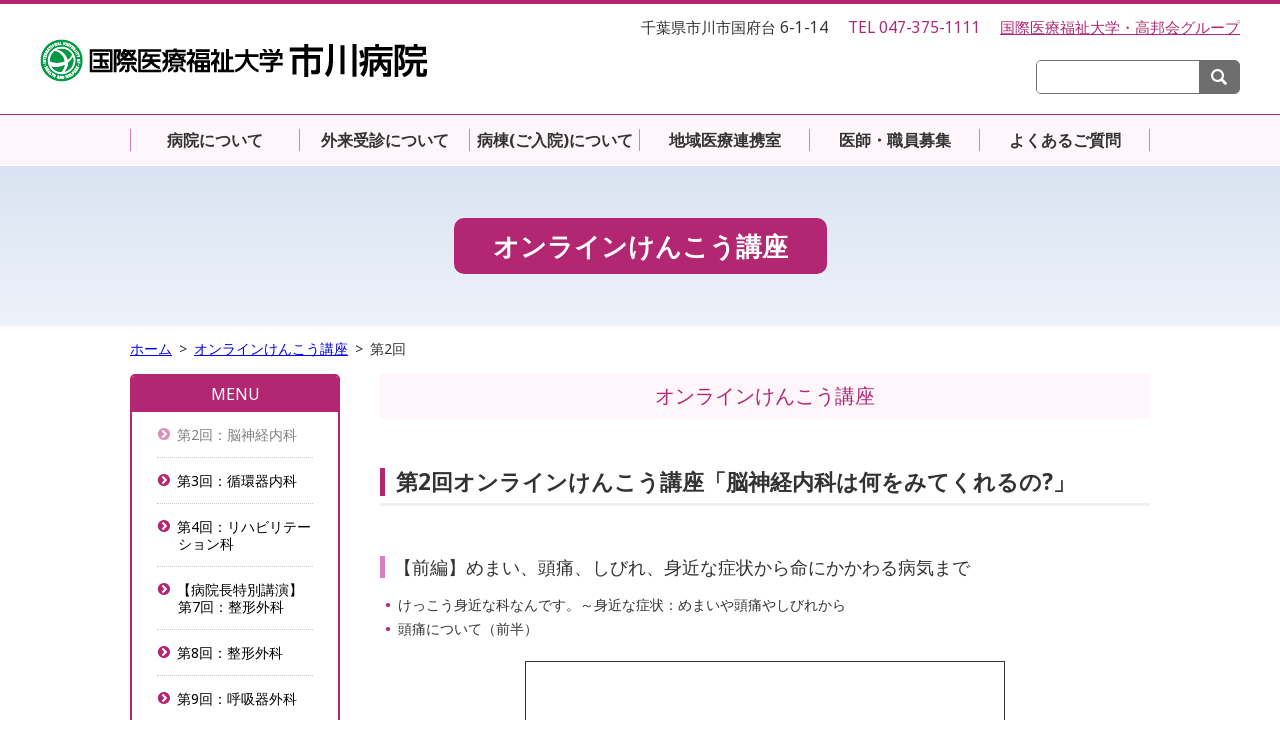

--- FILE ---
content_type: text/html; charset=UTF-8
request_url: https://ichikawa.iuhw.ac.jp/online/index2.html
body_size: 9162
content:
<!DOCTYPE html>
<html lang="ja">
<head>
<!-- Google Tag Manager -->
<script>(function(w,d,s,l,i){w[l]=w[l]||[];w[l].push({'gtm.start':
new Date().getTime(),event:'gtm.js'});var f=d.getElementsByTagName(s)[0],
j=d.createElement(s),dl=l!='dataLayer'?'&l='+l:'';j.async=true;j.src=
'https://www.googletagmanager.com/gtm.js?id='+i+dl;f.parentNode.insertBefore(j,f);
})(window,document,'script','dataLayer','GTM-PKW48S6');</script>
<!-- End Google Tag Manager -->
<meta charset="utf-8" />
<meta http-equiv="Content-Style-Type" content="text/javascript" />
<meta http-equiv="Content-Style-Type" content="text/css" />
<meta http-equiv="x-ua-compatible" content="ie=edge" />
<meta name="viewport" content="width=device-width" />
<meta name="format-detection" content="telephone=no" />
<meta name="keywords" content="国際医療福祉大学市川病院,化研病院,千葉,病院,市川,国府台,矢切,人間ドック,臨床医学,リハビリ,人工透析,保育所" />
<meta name="description" content="国際医療福祉大学市川病院では「至善至愛」の理念のもと患者様の立場に立ち心のこもった医療サービスをご提供します。診療科目 内科/循環器内科/アレルギー科/呼吸器内科/脳神経内科/腫瘍内科（化学療法）/消化器内科/リウマチ科/呼吸器外科/乳腺外科/皮膚科/消化器外科/整形外科/リハビリテーション科/外科/心臓血管外科/放射線科/外科(人工透析)/泌尿器科/麻酔科(ペインクリニック)/内視鏡外科/泌尿器科（人工透析）/喘息専門外来/気胸専門外来/鼠径ヘルニア専門外来/下肢痛専門外来/セカンドオピニオン外来/人工透析センター。" />
<meta property="og:title" content="国際医療福祉大学市川病院" />
<meta property="og:type" content="website" />
<meta property="og:image" content="//ichikawa.iuhw.ac.jp/img/share.png" />
<meta property="og:site_name"  content="国際医療福祉大学市川病院" />
<meta property="og:description" content="国際医療福祉大学市川病院では「至善至愛」の理念のもと患者様の立場に立ち心のこもった医療サービスをご提供します。診療科目 内科/循環器内科/アレルギー科/呼吸器内科/脳神経内科/腫瘍内科（化学療法）/消化器内科/リウマチ科/呼吸器外科/乳腺外科/皮膚科/消化器外科/整形外科/リハビリテーション科/外科/心臓血管外科/放射線科/外科(人工透析)/泌尿器科/麻酔科(ペインクリニック)/内視鏡外科/泌尿器科（人工透析）/喘息専門外来/気胸専門外来/鼠径ヘルニア専門外来/下肢痛専門外来/セカンドオピニオン外来/人工透析センター。" />
<meta name="twitter:card" content="Summary with Large Image" />
<meta name="twitter:title" content="国際医療福祉大学市川病院" />
<meta name="twitter:description" content="国際医療福祉大学市川病院では「至善至愛」の理念のもと患者様の立場に立ち心のこもった医療サービスをご提供します。診療科目 内科/循環器内科/アレルギー科/呼吸器内科/脳神経内科/腫瘍内科（化学療法）/消化器内科/リウマチ科/呼吸器外科/乳腺外科/皮膚科/消化器外科/整形外科/リハビリテーション科/外科/心臓血管外科/放射線科/外科(人工透析)/泌尿器科/麻酔科(ペインクリニック)/内視鏡外科/泌尿器科（人工透析）/喘息専門外来/気胸専門外来/鼠径ヘルニア専門外来/下肢痛専門外来/セカンドオピニオン外来/人工透析センター。" />
<meta name="twitter:image" content="//ichikawa.iuhw.ac.jp/img/share.png" />
<title>第2回オンラインけんこう講座 国際医療福祉大学市川病院</title>
<link rel="stylesheet" type="text/css" media="all" href="../_asset/css/reset.css" />
<link rel="stylesheet" type="text/css" media="all" href="../_asset/css/common.css" />
<link rel="stylesheet" type="text/css" media="all" href="../_asset/css/module.css" />
<link rel="stylesheet" type="text/css" media="all" href="../_asset/css/print.css" />
<script type="text/javascript" src="../_asset/js/jquery.min.js"></script>
<script type="text/javascript" src="../_asset/js/fastClick.min.js"></script>
<script type="text/javascript" src="../_asset/js/fontsize.js"></script>
<script type="text/javascript" src="../_asset/js/common.js"></script>
<link rel="stylesheet" type="text/css" media="all" href="../css/iuhw_ichikawa.css" />
<link rel="stylesheet" type="text/css" media="all" href="./css/online.css" />
<link rel="stylesheet" type="text/css" media="all" href="/hospital/css/top.css" />
<link rel="stylesheet" type="text/css" media="all" href="../css/skin_ichikawa.css" />
<script type="text/javascript" src="../js/iuhw_ichikawa.js"></script>
</head>
<body id="tounyou">
<!-- Google Tag Manager (noscript) -->
<noscript><iframe src="https://www.googletagmanager.com/ns.html?id=GTM-PKW48S6"
height="0" width="0" style="display:none;visibility:hidden"></iframe></noscript>
<!-- End Google Tag Manager (noscript) -->
<div id="headsection"></div>
<div id="contents" class="movie">
  <h1><span class="bgSh">オンラインけんこう講座</span></h1>
  <div id="contentBody">
    <div id="panList">
      <ul>
        <li><a href="/index.html">ホーム</a></li>
        <li><a href="/online/index.html">オンラインけんこう講座</a></li>
        <li>第2回</li>
      </ul>
    </div>
    <div id="mainCol">
      <h2><span>オンラインけんこう講座</span></h2>
      <!--
      <div id="pageLink">
        <ul class="icnf-down">
          <li><a href="#s02">第１回オンラインけんこう講座</a></li>
        </ul>
      </div>
      -->
      <section id="s06">
        <h3><span>第2回オンラインけんこう講座「脳神経内科は何をみてくれるの?」<br>
        <!--<span style="font-size:small">【前編】めまい、頭痛、しびれ、身近な症状から命にかかわる病気まで</span>--></span></h3>

      <h4 class="wline"><span>【前編】めまい、頭痛、しびれ、身近な症状から命にかかわる病気まで</span></h4>
<ul class="discList">
<li>けっこう身近な科なんです。～身近な症状：めまいや頭痛やしびれから</li>
<li>頭痛について（前半）</li>
</ul>
<br>
        <div class="ytFrame">
          <iframe width="480" height="270" src="https://www.youtube.com/embed/jbNaOD8SiEs" frameborder="0" allow="accelerometer; autoplay; encrypted-media; gyroscope; picture-in-picture" allowfullscreen></iframe>
        </div>
</section>

<section id="s06b">
        <h4 class="wline"><span>【後編】頭痛について、片頭痛と緊張型頭痛について</span></h4>
<ul class="discList">
<li>頭痛について（後半）</li>
<li>片頭痛と緊張型頭痛について</li>
</ul>
<br>
        <div class="ytFrame">
          <iframe width="480" height="270" src="https://www.youtube.com/embed/UYGIDyho7tw" frameborder="0" allow="accelerometer; autoplay; encrypted-media; gyroscope; picture-in-picture" allowfullscreen></iframe>
        </div>

 <p class="columTxt" style="text-align:right">前国際医療福祉大学市川病院<br>
脳神経内科部長・神経難病センター長<br>
国際医療福祉大学医学部教授<br>
荻野 美恵子
</p>
 <p class="columTxt"></p>
 
      </section>
    </div>
    <div id="sideCol">
      <div id="sideNavi" class="linSh">
        <h2 class="bgSh">MENU</h2>
        <div class="snaviBody">
          <ul class="icnf-nav">
            <!--<li><a href="/online/index1.html">第1回：糖尿病・内分泌代謝センター</a></li>-->
            <li class="current"><a href="/online/index2.html">第2回：脳神経内科</a></li>
            <li><a href="/online/index3.html">第3回：循環器内科</a></li>
            <li><a href="/online/index4.html">第4回：リハビリテーション科</a></li>
            <!--<li><a href="/online/index5.html">第5回：整形外科</a></li>
            <li><a href="/online/index6.html">第6回：糖尿病・内分泌代謝センター</a></li>-->
            <li><a href="/online/index7.html">【病院長特別講演】第7回：整形外科</a></li>
            <li><a href="/online/index8.html">第8回：整形外科</a></li>
            <li><a href="/online/index9.html">第9回：呼吸器外科</a></li>
            <!--<li><a href="/online/index10.html">第10回：リハビリテーション科</a></li>-->
            <li><a href="/online/index11.html">第11回：消化器内科</a></li>
            <li><a href="/online/index12.html">第12回：消化器内科</a></li>
          </ul>
        </div>
      </div>
		
      <div id="sideNavi" class="linSh">
        <h2 class="bgSh">けんこう教室のお知らせ</h2>
        <div class="snaviBody">
          <ul class="icnf-nav">
            <li><a href="/lecture/index.html">けんこう教室</a></li>
          </ul>
        </div>
      </div>
		
    </div>
  </div>
</div>
<div id="footsection"></div>
</body>
</html>

--- FILE ---
content_type: text/html; charset=UTF-8
request_url: https://ichikawa.iuhw.ac.jp/_asset/header.html
body_size: 4551
content:
	<header><div id="header">
		<div id="headerUpper">
			<div id="meinLogo">
				<a href="/"><img src="/img/logo.png" width="387" height="43" alt="国際医療福祉大学市川病院" /></a>
			</div>

			<div class="contactInfo"><p>
				<span class="addr">千葉県市川市国府台 6-1-14</span>
				<span class="tel">TEL 047-375-1111</span>
				<a href="https://www.ihwgroup.jp/" target="_blank">国際医療福祉大学・高邦会グループ</a>
			</p></div>

			<!--<dl id="letterSelector">
				<dt>文字サイズ</dt>
				<dd>
					<label><input type="radio" name="txtsize" value="1" /><span>標準</span></label>
					<label><input type="radio" name="txtsize" value="2" /><span>大</span></label>
				</dd>
			</dl>-->
			<div id="serchWind">
				<form action="/result/index.html" id="cse-search-box" method="GET" class="search">
					<input type="hidden" name="cx" value="016226261807741763625:xd2s5vim8fa" />
					<input type="hidden" name="cof" value="FORID:11" />
					<input name="q" type="text" id="textfield"  />
					<button type="submit" class="icnf-serch"><span>検索</span></button>
				</form>
			</div>

		</div>
	</div></header>

	<nav><div id="nav">
		<div id="spMenu">
			<a href="javaScript:toggleMenu();" class="icnf-menu txtSh"><span>MENU</span></a>
		</div>
		<div id="gNavi">
			<ul>

				<li id="n_hospital">
					<a href="/hospital/index.html"><span>病院について</span></a>
					<div class="megaMenu">
						<ul class="columbox">
							<li><a href="/hospital/index.html"><span>運営理念・ご挨拶</span></a></li>
							<li><a href="/hospital/outline.html"><span>病院概要・沿革</span></a></li>
							<li><a href="/hospital/specification.html"><span>認定・各種指定</span></a></li>
							<li><a href="/hospital/guidance.html"><span>病院のご案内</span></a></li>
							<li><a href="/hospital/ncd.html"><span>NCDについて</span></a></li>
							<li><a href="https://www.iuhw.ac.jp/research/ethics/opt/ichikawa.html" target="_blank"><span>臨床研究に関する情報公開（オプトアウト）</span></a></li>
							<li><a href="/hospital/rinsho.html"><span>臨床実習に関するご協力のお願い</span></a></li>
							<!--<li><a href="/hospital/clinical.html"><span>臨床指標の公開</span></a></li>-->
							<li><a href="/hospital/onshi.html"><span>恩賜館</span></a></li>
							<li><a href="/hospital/facility-standards.html"><span>院内掲示・施設基準</span></a></li>
							<!--<li><a href="/hospital/kansen.html"><span>感染症対策実施医療機関</span></a></li>-->
						</ul>
					</div>
				</li>

				<!--<li id="n_clinic">
					<a href="/clinic/index.html"><span>診療科のご案内</span></a>
					<div class="megaMenu">
						<ul class="columbox">
							<li><a href="/clinic/index.html"><span>診療科のご案内</span></a></li>
							<li><a href="/doctor/index.html"><span>医師案内</span></a></li>
							<li><a href="/pdf/outdoctor.pdf" target="_blank"><span>外来医師担当表</span></a></li>
						</ul>
					</div>
				</li>-->

				<li id="n_service">
					<a href="/service/index.html"><span>外来受診について</span></a>
					<div class="megaMenu">
						<ul class="columbox">
							<li><a href="/service/index.html"><span>受診される患者様へ</span></a></li>
							<li><a href="/service/flow.html"><span>外来受診の流れ</span></a></li>
							<li><a href="/service/floor.html"><span>フロアのご案内</span></a></li>
						</ul>
					</div>
				</li>

				<li id="n_hospitalization">
					<a href="/hospitalization/index.html"><span>病棟(ご入院)について</span></a>
					<div class="megaMenu">
						<ul class="columbox">
							<li><a href="/hospitalization/procedure.html"><span>入院をされる方へ</span></a></li>
							<li><a href="/hospitalization/index.html"><span>病棟のご案内</span></a></li>
							<li><a href="/hospitalization/life.html"><span>入院生活・ご面会の方</span></a></li>
							<li><a href="/hospitalization/cost.html"><span>入院費その他</span></a></li>
						</ul>
					</div>
				</li>

				<li><a href="/cooperation/index.html"><span>地域医療連携室</span></a></li>

				<li><a href="/recruit/doctorrecruit.html"><span>医師・職員募集</span></a></li>
				
				<li><a href="/faq.html"><span>よくあるご質問</span></a></li>
			</ul>

			<div id="spExtra">
				<a href="https://www.iuhw.ac.jp/IHWG/index.html" target="_blank">国際医療福祉大学・高邦会グループ</a>
			</div>

		</div>

	</div></nav>


--- FILE ---
content_type: text/html; charset=UTF-8
request_url: https://ichikawa.iuhw.ac.jp/_asset/footer.html
body_size: 3075
content:
	<div id="examTime" class="bgHi">
		<h2 class="bgSh"><a href="javaScript:void(0);">診察受付時間</a></h2>
		<span class="pchide alRit">（タップで開閉します）</span>
		<div class="infoTxt">
			<p class="alCtr txtSh">月曜日〜土曜日（日祝除く）</p>
			<dl class="examTxt">
				<dt class="txtSh linSh">受付時間</dt>
				<dd class="linSh">午前8:30～11:30<br />午後13:00～16:30</dd>
				<dt class="txtSh linSh">診療時間</dt>
				<dd class="linSh">午前9:00～<br />午後13:30～</dd>
			</dl>
			<p class="cautionTxt">※受付時間、診療時間に関しては、各診療科・曜日によって異なりますので、ご注意ください。</p>
			<!--<p class="bannerBox">
				<a href="/recruit/index.html"><img src="/img/shortcut/recruit.png" width="581" height="169" alt="職員募集" /></a>
			</p>-->
		</div>
	</div>

	<div id="infoSection" class="bgHi">
		<h2 class="bgSh">所在地・ご連絡先</h2>
		<div class="infoTxt linSh">
			<p class="addr">〒272-0827<br />千葉県市川市国府台 6-1-14</p>
			<p class="tel txtSh">TEL 047-375-1111</p>
			<p class="tel txtSh">FAX 047-373-4921</p>
		</div>
		<a href="/access/index.html" class="icnf-rbtn">アクセス<span class="sTxt">(交通のご案内)</span></a>
		<a href="/contact/index.html" class="icnf-rbtn">お問い合わせ</a>
	</div>

	<div id="endcolum">
		<div id="toTop">
			<a href="#top" class="icnf-cup"><span>TOP</span></a>
		</div>
	</div>

	<footer><div id="footer">

		<div id="footNavi">
			<div id="footContent" class="columbox">
				<dl>
					<dt>TOP</dt>
					<dd>
						<a href="/hospital/index.html"><span>病院について</span></a>
						<a href="/clinic/index.html"><span>診療科のご案内</span></a>
						<a href="/service/index.html"><span>外来受診について</span></a>
						<a href="/hospitalization/index.html"><span>病棟（ご入院）について</span></a>
						<a href="/cooperation/index.html"><span>地域医療連携室</span></a>
						<a href="/recruit/doctorrecruit.html"><span>医師・職員募集</span></a>
					</dd>
				</dl>
				<dl>
					<dt>ABOUT</dt>
					<dd>
						<a href="/sitepolicy.html"><span>このサイトについて</span></a>
						<a href="/faq.html"><span>よくあるご質問</span></a>
						<a href="/access/index.html"><span>アクセス（交通のご案内）</span></a>
						<a href="/contact/index.html"><span>お問い合わせ</span></a>
						<a href="/privacy.html"><span>プライバシーポリシー</span></a>
						<a href="/sitemap.html"><span>サイトマップ</span></a>
					</dd>
				</dl>
				<div class="contactInfo">
					<a href="/"><img src="/img/logo_ft.png" width="210" height="24" alt="国際医療福祉大学市川病院" /></a>
					<p class="addr">〒272-0827<br />千葉県市川市国府台 6-1-14</p>
					<p class="tel">TEL 047-375-1111</p>
					<p class="tel">FAX 047-373-4921</p>
				</div>
			</div>
		</div>

		<div id="endLine">
			<small>Copyright &#169;IUHW ICHIKAWA HOSPITAL All Rights Reserved.</small>
		</div>

	</div></footer>


--- FILE ---
content_type: text/css
request_url: https://ichikawa.iuhw.ac.jp/_asset/css/common.css
body_size: 22037
content:
/* ==========================================================
*
*  Page Frame Setting
*
========================================================== */

@charset "UTF-8";

@import url("https://fonts.googleapis.com/css?family=Noto+Sans:400,700");

/* ==========================================================
*
* Icon font
*
========================================================== */
@font-face {
  font-family: 'iuhw';
  src:
    url('../../_asset/fonts/iuhw.ttf?7nv367') format('truetype'),
    url('../../_asset/fonts/iuhw.woff?7nv367') format('woff'),
    url('../../_asset/fonts/iuhw.svg?7nv367#iuhw') format('svg');
  font-weight: normal;
  font-style: normal;
}

a[href^='http'] > span:after,
a[target='_blank'] > span:after,
a[href$='.pdf'] > span:after,
a[href$='.doc'] > span:after,
a[href$='.docx'] > span:after,
a[href$='.xlsx'] > span:after,
a[href$='.xls'] > span:after,
[class^="icnf-"] > span:after,
[class^=" icnf-"] > span:after,
[class*=" icnf-"] > span:after,
[class^="icnf-"]:before,
[class^=" icnf-"]:before,
[class^="icnf-"]:after,
[class^=" icnf-"]:after,
.snaviBody > h4 > a > span:after,
.icnf-nav a:before,
.icnf-nav li:before,
.icnf-down a:after,
.icnf-rbtn:after,
.nolink > span:before,
.discList > li:before,
#examTime h2 > a:after,
#gNavi > ul> li > a > span:after,
.megaMenu > ul > li > a:before{
  /* use !important to prevent issues with browser extensions that change fonts */
  font-family: 'iuhw' !important;
  speak: none;
  font-style: normal;
  font-weight: normal;
  font-variant: normal;
  text-transform: none;
  line-height: 1;
  font-size:inherit;

  /* Better Font Rendering =========== */
  -webkit-font-smoothing: antialiased;
  -moz-osx-font-smoothing: grayscale;
}

/*a[href^='http'] > span:after,
a[href$='.pdf'] > span:after,
a[href$='.doc'] > span:after,
a[href$='.xlsx'] > span:after{
    margin-left:0.5em;
}*/

a[href^='http'] > span:after,
a[class='icnf-blank'] > span:after,
a[class='icnf-pdf'],
a[href$='.pdf'] > span:after,
a[href$='.doc'] > span:after,
a[href$='.docx'] > span:after,
a[href$='.xls'] > span:after,
a[href$='.xlsx'] > span:after{
   display:inline-block;
   content:"";
   width:14px;
   height:14px;
   margin-left:5px;
   vertical-align:middle;
   background-image: url('../../img/icons.png');
   background-repeat: no-repeat;
}


a[href^='http'] > span:after,
a[class='icnf-blank'] > span:after{
   /*content:" \e901";*/
   background-position:right 0;
}

a[class='icnf-pdf'],
a[href$='.pdf'] > span:after{
   /*content:" \e900";
   font-size:inherit;*/
   background-position:0 0;
}

a[href$='.doc'] > span:after,
a[href$='.docx'] > span:after{
    /*content:" \eae1";*/
   background-position:-14px 0;
}

a[href$='.xls'] > span:after,
a[href$='.xlsx'] > span:after{
   background-position:-28px 0;
}

a[class='icnf-arrow'] > span:after{
    content:" \f05b";
}
/*a[class='icnf-blank'] > span:after{
    content:" \e901";
}*/
a[class='icnf-anker'] > span:after{
    content:" \f078";
}

/* for Sp --------------------*/
@media screen and (max-width: 738px) {

    /*a[class='icnf-pdf'],
    a[href$='.pdf'] > span:after{
        font-size:inherit;
    }*/

}


/* ==========================================================
*
* Basic Setting
*
========================================================== */
html {
    font-size: 62.5%;/* 16px x 0.625 = 10px(=1rem) */
    -webkit-font-smoothing: antialiased;
    -moz-osx-font-smoothing: grayscale;
    -webkit-text-size-adjust: 100%;
 }

body {
    font-size: 1.4rem;
    line-height:125%;
    /*font-family:-apple-system, BlinkMacSystemFont, "Helvetica Neue", "Segoe UI","Noto Sans Japanese","ヒラギノ角ゴ ProN W3", Meiryo, sans-serif;*/
    color:#333333;

    font-family:"Noto Sans", sans-serif;

}

*, *:before, *:after {
    -webkit-box-sizing: border-box;
    -moz-box-sizing: border-box;
    -o-box-sizing: border-box;
    -ms-box-sizing: border-box;
    box-sizing: border-box;
}

/*a{
    text-decoration:none;
    color:inherit;
}*/

* a:hover{
    text-decoration:underline;
    color:#0000ff;
}

/* for Sp --------------------*/
@media screen and (max-width: 738px) {

    body{
        font-size: 1.6rem;
    }

}

/* ==========================================================
*
* 共通要素
*
========================================================== */

/*********************************
 本文幅
********************************/
.columbox{
    display:block;
    overflow:hidden;
    position:relative;
}

/* for Sp --------------------*/
@media screen and (max-width: 738px) {

    .columbox{
        width:100%;
    }

}

/*********************************
 Font Size Setting
*********************************/
.pc .fsz_1{
    font-size: 1.4rem;
    line-height:125%;

    -webkit-transition: all 0.3s ease;
    -moz-transition: all 0.3s ease;
    -o-transition: all 0.3s ease;
    -ms-transition: all 0.3s ease;
    transition: all 0.3s ease;
}

.pc .fsz_2{
    font-size: 1.6rem;
    line-height:125%;

    -webkit-transition: all 0.3s ease;
    -moz-transition: all 0.3s ease;
    -o-transition: all 0.3s ease;
    -ms-transition: all 0.3s ease;
    transition: all 0.3s ease;
}


/* for Sp --------------------*/
@media screen and (max-width: 738px) {

    .columbox{
        width:100%;
        /*padding:0 1em;*/
    }
}

/* ==========================================================
*
* Header
*
========================================================== */
/*#headsection{
    display:block;
    height:166px;
    position:relative;
}*/

#header{
    display:block;
    /*overflow:hidden;*/
    height:115px;
    width:100%;
    border-top:solid 4px #333333;
    border-bottom:solid 1px #333333;
    background-color:#ffffff;
    position:fixed;
    top:0;
    left:0;
    z-index:255;
}


#headerUpper{
    display:block;
    overflow:hidden;
    position:relative;
    width:100%;
    /*max-width:1200px;*/
    min-width:1020px;
    margin:0 auto;
    height:110px;
    font-size:1.1em;
    /*font-size:14px;*/
}

#meinLogo{
    display:inline-block;
    overflow:hidden;
    position:absolute;
    top:35px;
    left:40px;
}

#headerUpper > .contactInfo{
    display:inline-block;
    overflow:hidden;
    text-align:right;
    position:absolute;
    top:15px;
    right:40px;
}

#headerUpper > .contactInfo  > p > .addr{
    margin-right:1em;
}
#headerUpper > .contactInfo > p > .tel{
    margin-right:1em;
}
#headerUpper > .contactInfo p > a{
    color:#b22672;
}


/* for Sp --------------------*/
@media screen and (max-width: 738px) {
    /*#headsection{
        height:45px;
    }*/

    #header{
        height:45px;
        width:100%;
    }

   /*.#header:after{
        content:"";
        display:block;
        overflow:hidden;
        width:100%;
        height:100%;
        position:fixed;
        top:0;
        left:100%;
        background-color:rgba(0,0,0,0.85);
        opacity:0.0;
        -webkit-transition: opacity ease-out 0.35s;
        -moz-transition: opacity ease-out 0.35s;
        -ms-transition: opacity ease-out 0.35s;
        -o-transition: opacity ease-out 0.35s;
        transition: opacity ease-out 0.35s;
    }

    open #header:after{
        left:0;
        opacity:1.0;
    }*/

    #headerUpper{
        max-width:100%;
        min-width:100%;
        margin:0 auto;
        height:auto;
        font-size:14px;
    }

    #meinLogo{
        display:block;
        overflow:hidden;
        position:relative;
        top:auto;
        left:auto;
        height:20px;
        width:auto;
        margin:10px 10px 0;
    }

    #meinLogo img{
        width:auto;
        height:20px;
    }

    #headerUpper > .contactInfo{
        display:none;
    }

}


/********************************
 文字サイズセレクタ
********************************/
dl#letterSelector {
    display:inline-block;
    overflow:hidden;
    height:36px;
    line-height:36px;

    position:absolute;
    bottom:20px;
    right:270px;
}

dl#letterSelector > dt{
    display:inline-block;
    overflow:hidden;
    padding-right:10px;
    float:left;
    font-size:14px;
}
dl#letterSelector > dd{
    display:inline-block;
    overflow:hidden;
    height:36px;
    float:left;
}

dl#letterSelector > dd > label{
    display:inline-block;
    overflow:hidden;
    height:36px;
    margin:0 2px;
}

dl#letterSelector > dd > label > span{
    display:inline-block;
    overflow:hidden;
    width:36px;
    height:36px;
    text-align:center;
    line-height:36px;
    font-size:14px;
    border:1px solid #000000;
    cursor:pointer;

    border-radius:5px;
    -webkit-border-radius:5px;
    -moz-border-radius:5px;
}

dl#letterSelector > dd > label > input[type="radio"]{
    display:none;
}


dl#letterSelector > dd > label > input[type="radio"]:checked + span{
    background-color:#6e6e6e;
    color:#ffffff;
}


/* for Sp --------------------*/
@media screen and (max-width: 738px) {

    dl#letterSelector {
        display:none;
    }
}

/********************************
 検索窓
********************************/
#serchWind{
    display:inline-block;
    overflow:hidden;
    height:34px;
    position:absolute;
    bottom:20px;
    right:40px;
    padding:0;
}


#serchWind input[type="text"]{
    width:162px;
    height:34px;
    line-height:34px;
    font-size:14px;
    padding:0 5px;
}

form {
   margin:0;
   display:block;
   overflow:hidden;
   padding:0;
}

div[id^='serchWind']{
    border:1px solid #6e6e6e;
    background-color:#ffffff;
    border-radius: 5px;
    -webkit-border-radius: 5px;
    -moz-border-radius: 5px;
}

div[id^='serchWind'] > form{
    vertical-align:bottom;
}



div[id^='serchWind'] input[type="text"]{
    border:0;
    outline: 0;
    background-color:#ffffff;
    /*float:left;*/
}

div[id^='serchWind'] button[type="submit"]{
    width:40px;
    height:34px;
    border:0;
    outline: 0;
    background-color:#6e6e6e;
    float:right;
    cursor:pointer;
}

div[id^='serchWind'] button[type="submit"]:active{
    background-color:#cccccc;
}

div[id^='serchWind'] button[type="submit"] > span{
    display:none;
}

div[id^='serchWind'] button[type="submit"]:before {
    content: "\e90c";
    color: #ffffff;
    font-size: 16px;
}

#serchWind_sp{
    display:none;
}

/* for Sp --------------------*/
@media screen and (max-width: 738px) {
    #serchWind{
        display:none;
    }

    #serchWind_sp{
        display:block;
        overflow:hidden;
        width:80%;
        height:34px;
        position:relative;
        bottom:auto;
        right:auto;
        margin:30px auto 0;
    }

    div[id^='serchWind']{
        border-radius:0;
        -webkit-border-radius:0;
        -moz-border-radius:0;
    }

    #serchWind_sp input[type="text"]{
        width:85%;
        height:auto;
        line-height:34px;
        font-size:14px;
        padding:0 5px;
    }

    #serchWind_sp button[type="submit"]{
        width:15%;
        height:34px;
    }

}

/* ==========================================================
*
* Global Navi
*
========================================================== */
#nav{
    display:block;
    /*overflow:hidden;*/
    width:100%;
    height:50px;
    position:fixed;
    top:115px;
    left:0;
    z-index:255;
}

#nav a{
    text-decoration:none;
    color:#333333;
}
#gNavi{
    background-color:#cccccc;
}

#gNavi > ul{
    display:block;
    /*letter-spacing: -.4em;*/
    overflow:visible;
    width:1020px;
    height:50px;
    margin:0 auto;
}

#gNavi > ul > li{
    /*display:inline-block;*/
    display:block;
    float:left;
    width:calc(100% / 6);
    width:170px;
    /*letter-spacing: normal;*/
}

#gNavi > ul > li > a{
    display:block;
    overflow:hidden;
    position:relative;
    width:100%;
    text-align:center;
}


#gNavi > ul > li > a > span{
    display: block;
    overflow: hidden;
    height: 22px;
    text-align: center;
    font-size: 1.6rem;
    line-height: 22px;
    margin: 14px 0;
    font-weight:bold;
    border-right: 1px solid #333333;
}

#gNavi > ul > li:first-child > a > span{
    border-left:1px solid #333333;
}
/*#gNavi > ul > li:last-child > a > span{
    border-right:none;
}*/

#gNavi > ul > li > a:hover{
    /*background-color: #ffffcc;
    color:#ffffff;*/
    text-decoration:none;
}

#spMenu,
#spExtra,
a.icnf-menu > span{
    display:none;
}

/* for Sp --------------------*/
@media screen and (max-width: 738px) {
    #nav{
        width:100%;
        height:100%;
        top:0;
        left:100%;
    }

    #nav a{
        /*text-decoration:none;
        color:#000000;*/
    }

    #gNavi{
        display:block;
        width:100%;
        height:calc(100% - 45px);
        /*width: 84.375vw;*/
        letter-spacing:normal;
        font-size: 14px;
        overflow-y:auto;
        position:absolute;
        top:45px;
        left:0;
  
        -webkit-transition: left ease-out 0.35s;
        -moz-transition: left ease-out 0.35s;
        -ms-transition: left ease-out 0.35s;
        -o-transition: left ease-out 0.35s;
        transition: left ease-out 0.35s;
   }

    #gNavi > ul{
        display:block;
        overflow:hidden;
        width:95%!important;
        height:auto;
        margin:0 auto;
    }

    #gNavi > ul > li{
        display:block;
        width:100%!important;
        overflow:hidden;
    }

    #gNavi > ul > li{
        border-bottom:1px dotted #000000;
    }

    #gNavi > ul> li > a{
        padding:0.5rem 1rem;
    }

    #gNavi > ul > li[id^='n_'] > a > span:after{
       content: "\f067";
       float:right;
    }

    #gNavi > ul> li[id^='n_'].opened > a > span:after{
       content: "\f068";
    }

    #gNavi > ul > li:first-child > a > span{
        border-left:none;
    }

    /*#gNavi > ul > li > a:hover {
        background-color:unset;
        color:initial;
    }*/

    #gNavi > ul> li > a > span{
        height:auto;
        line-height:auto;
        margin: 14px 0;
        font-weight:bold;
        border-right:none;
        /*font-size:1.8rem;*/
    }

    #spMenu{
        display:inline-block;
        width:40px;
        height:40px;
        text-align:center;
        position:absolute;
        top:0;
        left:-50px;
   }

   a.icnf-menu {
        display: inline-block;
        overflow: hidden;
        width: 45px;
        height: 45px;
        line-height: 64px;
    }

    a.icnf-menu:hover{
        text-decoration:none;
    }
    a.icnf-menu:before {
        content: "\e902";
        display:inline-block;
        overflow:hidden;
        font-size: 30px;
    }

    /*Menu Open*/
    body.open{
        overflow:hidden;
        height:100%;
    }

    /*.open #nav{
        height:100%;
    }*/

   .open #gNavi{
        left:-100%;
    }

    .open #nav a.icnf-menu:before{
        content: "\e903";
    }

    #spExtra{
        display:block;
        overflow:hidden;
        margin:30px 0;
        text-align:center;
    }

}

/********************************
 Mega Menu
********************************/
.megaMenu{
    display:block;
    overflow:hidden;
    width:100%;
    height:auto;
    max-height:0;
    position:absolute;
    top:50px;
    left:0;
    font-size:14px;
    background-color:rgba(200,200,200,0.95);
}

.megaMenu > ul{
    padding: 50px 25px 25px;
    width:1020px;
    margin:0 auto;
}

.megaMenu > ul:before{
    content:"";
    width: 0;
    height: 0;
    border-style: solid;
    border-width: 20px 20px 0 20px;
    border-color: #cccccc transparent transparent transparent;
    position:absolute;
    top:0px;
    left:0;
}


.megaMenu > ul > li {
    display: inline-block;
    /*overflow: hidden;*/
    overflow:visible;
    width: 33%;
    margin:0.5em 0;
   /*text-align:center;*/
}

.megaMenu > ul > li > a{
    display:block;
    /*overflow:hidden;*/
    color:#ffffff!important;
}
.megaMenu > ul > li > a:hover > span{
   text-decoration:underline!important;
}

.megaMenu > ul > li > a:before{
    content:" \f05b";
    margin-right: 0.5em;
}

.megaMenu a[href$='.pdf'] > span:after{
    color:#ffffff!important;
}


#gNavi > ul> li:hover .megaMenu{
    height:auto;
    max-height: 370px;
    -webkit-transition: max-height ease-out 0.75s;
    -moz-transition: max-height ease-out 0.75s;
    -ms-transition: max-height ease-out 0.75s;
    -o-transition: max-height ease-out 0.75s;
    transition: max-height ease-out 0.75s;
}


/* for Sp --------------------*/
@media screen and (max-width: 738px) {

    .megaMenu{
        display:none;
        overflow:hidden;
        width:100%;
        height:auto;
        max-height:initial;
        position:relative;
        top:auto;
        left:auto;
        font-size:14px;
    }

    .megaMenu > ul{
        padding: 0;
        width:auto;
    }

    .megaMenu > ul:before{
        border:none;
    }

    .megaMenu > ul > li {
        display:block;
        width: 100%;
        margin:0;
    }

    .megaMenu > ul > li > a{
        padding: 1em 1em;
    }
    
    #gNavi > ul> li:hover .megaMenu{
        height:auto;
        max-height: initial;
    }
    
}


/* ==========================================================
*
* 本文
*
========================================================== */
#contents{
    display:block;
    overflow:hidden;
    position:relative;
    width:100%;
    min-height:890px;
    margin-top:166px;
    /*padding-top:-166px;*/
}
/*#contents:before{
    content:" ";
    display:block;
    overflow:hidden;
    width:100%;
    height:166px;
}*/


#contentBody{
    width:1020px;
    margin:0 auto;
}


/* for Sp --------------------*/
@media screen and (max-width: 738px) {

    #contents{
        margin-top:45px;
    }

    #contentBody{
        width:100%;
    }
}



/* ==========================================================
*
* 本文末ブロック
*
========================================================== */
#endcolum{
    display:block;
    overflow:hidden;
    position:relative;
    width:100%;
    min-height:68px;
    clear:both;
}


/* for Sp --------------------*/
@media screen and (max-width: 738px) {

}

/********************************
 Page Top Button
********************************/
#toTop {
    display: block;
    overflow: hidden;
    text-align: right;
    padding: 15px 15px;
    position:relative;
    right:auto;
    bottom:auto;
    z-index:150;
    display:none;
}

#toTop.fixed{
    position:fixed;
    right:0;
    bottom:0;
}

/*#toTop > a.icnf-cup {
    display: inline-block;
    overflow: hidden;
    text-decoration:none;
    width:35px;
    height:35px;
    text-align:center;
    line-height:35px;
}

#toTop > a.icnf-cup:before {
    content: "\f139";
    font-size: 35px;
}
*/

#toTop > a.icnf-cup {
    display: inline-block;
    overflow: hidden;
    text-decoration:none;
    width:35px;
    height:35px;
    line-height:35px;
    background:url('/img/btn_top.png') no-repeat 0 0;
    background-size:cover;

    /*background-color:#1d7507;
    border-radius: 50%;
    -webkit-border-radius: 50%;
    -moz-border-radius:50%;*/
}

#toTop > a.icnf-cup:hover{
    opacity:0.5;
}


#toTop > a.icnf-cup > span{
    display:none;
}


/* for Sp --------------------*/
@media screen and (max-width: 738px) {

    #toTop > a.icnf-cup:hover{
        opacity:1.0;
    }

}


/* ==========================================================
*
* フッタ
*
========================================================== */
#footsection{
    display:block;
    /*overflow:hidden;*/
}

#footer{
    display:block;
    overflow:hidden;
    position:relative;
    width:100%;
    background-color:#cccccc;

}

#footContent{
    display:block;
    overflow:hidden;
    width:1020px;
    /*height:280px;*/
    min-height:280px;
    margin:106px auto 80px;
    /*padding:60px 0 80px;*/
    text-align:center;
    position:relative;
    font-size:1.2rem;
}


/* for Sp --------------------*/
@media screen and (max-width: 738px) {

    #footContent{
        width:100%;
        height:auto;
        margin:0 0;
        padding:0 20px;
    }
}

/********************************
 Footer Navi
********************************/
#footContent > dl{
    display:block;
    overflow:hidden;
    width:33%;
    height:100%;
    min-height:10em;
    float:left;
    border-right:solid;
    border-width:1px;
    border-color:#333333;
}

#footContent > dl > dt{
    padding-bottom:1em;
    font-size:1.6rem;
    font-weight:bold;
}

#footContent > dl > dd{
    /*font-size:1.0em;*/
    font-size:1.2em;
}    


#footContent > dl > dd > a{
    display:block;
    overflow:hidden;
    padding:1em 0;
    text-decoration:none;
    color:#333333;
}


/* for Sp --------------------*/
@media screen and (max-width: 738px) {

    #footContent > dl{
        width:100%;
        float:none;
        border-right:none;
        border-bottom:1px solid #333333;
        padding:30px 0;
    }

    #footContent > dl > dd{
        font-size:1.4rem;
    } 

}

/********************************
 Hospital info
********************************/
#footContent > .contactInfo{
    display:inline-block;
    overflow:hidden;
    width:34%;
    text-align:center;
    font-size:1.1em;

    position: absolute;
    top: 50%;
    right:0;
    transform: translateY(-50%);
    -webkit- transform: translateY(-50%);
}

#footContent > .contactInfo > .addr{
    margin:20px 0;
    line-height:155%;
}
#footContent > .contactInfo > .tel{
    margin:0.5em 0;
}


/* for Sp --------------------*/
@media screen and (max-width: 738px) {

    #footContent > .contactInfo{
        display:block;
        width:100%;
        font-size:1.2rem;

        padding:30px 0;
        position: relative;
        top: auto;
        right:auto;
        transform:none;
        -webkit- transform:none;
    }
}

/********************************
 Coptright
********************************/
#endLine{
   display:block;
    overflow:hidden;
    position:relative;
    width:100%;
    height:43px;
    text-align:center;
    background-color:#333333;
}

#endLine > small{
    font-size:1.0rem;
    line-height:43px;
    color:#ffffff;
}


/* for Sp --------------------*/
@media screen and (max-width: 738px) {

}


--- FILE ---
content_type: text/css
request_url: https://ichikawa.iuhw.ac.jp/_asset/css/module.css
body_size: 33167
content:

/* ==========================================================
*
*  Module Setting
*
========================================================== */


@charset "UTF-8";


/* ==========================================================
*
*  Headline
*
========================================================== */
/********************************
 Headline 1
********************************/
#contents > h1{
    display:block;
    overflow:hidden;
    width:100%;
    height:160px;
    text-align:center;

    background: rgb(217,227,241);
    background: -moz-linear-gradient(top,  rgba(217,227,241,1) 0%, rgba(238,243,250,1) 100%);
    background: -webkit-linear-gradient(top,  rgba(217,227,241,1) 0%,rgba(238,243,250,1) 100%);
    background: linear-gradient(to bottom,  rgba(217,227,241,1) 0%,rgba(238,243,250,1) 100%);
    filter: progid:DXImageTransform.Microsoft.gradient( startColorstr='#d9e3f1', endColorstr='#eef3fa',GradientType=0 );
    /*background-color:#cccccc;
    background-repeat:no-repeat;
    background-position:0 50%;
    background-size:cover;*/
}


#contents > h1 > span{
    display:inline-block;
    /*overflow:hidden;*/
    font-size:26px;
    font-weight:bold;
    padding:0.75em 1.5em;
    color:#ffffff;
    background-color:#333333;
    border-radius: 10px;
    -webkit-border-radius: 10px;
    -moz-border-radius: 10px;
    margin-top:52px;
}

/* for Sp --------------------*/
@media screen and (max-width: 738px) {
     #contents > h1{
        height:80px;
    }
   #contents > h1 > span{
        font-size:18px;
        margin-top:16px;
    }
}


/********************************
 Headline 2
********************************/
h2{
	/*border-left:5px solid #333333;
	margin-bottom:1em;
	letter-spacing:0.5rem;
	font-size:1.8em;
	line-height:125%;*/
}

h2 > span{
	display:block;
	/*overflow:hidden;*/
	background-color:#cccccc;
	font-size:1.4em;
	padding:0.5em;
	text-align:center;
	margin-bottom:2em;
    line-height:125%;
}


/* for Sp --------------------*/
@media screen and (max-width: 738px) {
    h2 > span{
        font-size:1.4em;
        margin-bottom:1em;
    }
}


/********************************
 Headline 3
********************************/
#mainCol h3{
	padding-bottom:0.5em;
	border-bottom:3px solid #f0f0f0;
	margin-bottom:2em;
    clear:both;
}

h3 > span{
	display:block;
	/*overflow:hidden;*/
	border-left:5px solid #333333;
	/*letter-spacing:0.5rem;*/
	font-size:1.6em;
    line-height:125%;
	padding-left:0.5em;
}


/* for Sp --------------------*/
@media screen and (max-width: 738px) {
    h3 > span{
        font-size:1.4em;
    }
}


/********************************
 Headline 4
********************************/
h4{
    clear:both;
}

h4 > span{
	display:block;
	/*font-weight:bold;*/
	font-size:1.3em;
    line-height:125%;
	margin-bottom:1em;
    padding-left:0.5em;
}

/*二本線ver */
h4.wline{
    border-left:5px solid #333333;
}

h4.wline > span{
    display:block;
    /*border-left:5px solid #333333;*/
    font-size:1.3em;
    line-height:125%;
    /*margin-left:4px;*/
    margin-bottom:1em;
}

.sec_for_h4 {
	padding:0 0 0 20px;
}


/* for Sp --------------------*/
@media screen and (max-width: 738px) {
    h4 > span{
        font-size:1.2em;
   }
}

/********************************
 Headline 5
********************************/
h5{
    clear:both;
}

h5 > span{
	display:block;
	font-weight:bold;
    font-size:1.3em;
    line-height:125%;
	margin-bottom:1em;
}
h5.sline > span{
	position: relative;
	border-bottom: 1px solid #e1e1e1;
	padding-bottom: 10px;
}
h5.sline > span::after {
	content: '';
	position: absolute;
	bottom: -1px;
	left:0;
	width: 100px;
	height: 1px;
	background-color: #d77fc1;
}

/* for Sp --------------------*/
@media screen and (max-width: 738px) {
    h5 > span{
        font-size:1.2em;
    }
}


/********************************
 Headline 6
********************************/
h6{
    /**/
}

h6 > span{
    display:block;
    font-weight:bold;
    font-size:1.2em;
    line-height:125%;
    /*margin-bottom:1em;*/
}

/* for Sp --------------------*/
@media screen and (max-width: 738px) {
    h6 > span{
        font-size:1.0em;
    }
}


/* ==========================================================
*
* 本文 共通要素
*
========================================================== */
/********************************
 パンクズリスト
********************************/
#panList{
    display:block;
    overflow:hidden;
    margin:1em 0;
    letter-spacing: -.40em;
}

#panList ul > li{
    display:inline-block;
    overflow:hidden;
    letter-spacing: normal;
}

#panList ul > li:after{
    content:">";
    margin:0.5em;
}

#panList ul > li:last-child::after{
    content:"";
}


/* for Sp --------------------*/
@media screen and (max-width: 738px) {

    #panList{
        display:none;
    }

}

/********************************
 コラムレイアウト
********************************/
#sideCol{
    display: block;
    overflow: hidden;
    width: 210px;
    float: left;
}

#mainCol{
    display: block;
    overflow: hidden;
    position:relative;
    width: 770px;
    float: right;
}

#mainCol a{
    text-decoration:underline;
}

#mainCol p.columTxt{
    margin:1em 0;
    line-height:175%;
}


/* for Sp --------------------*/
@media screen and (max-width: 738px) {

    #sideCol{
        width:100%;
        float:none;
    }

    #mainCol{
        width:100%;
        float:none;
        margin:25px 0;
        padding:0 20px;
    }
}

.red{
	color: #f00;
}

/* ==========================================================
*
*  サイドナビ
*
========================================================== */
#sideCol h2 {
    padding: 10px;
    font-size: 1.6rem;
    line-height: 100%;
    text-align: center;
    color: #ffffff;
    margin-bottom: 0;
    /* letter-spacing: initial; */
    border-left: none;
}

#sideNavi{
    display: block;
    overflow: hidden;
    border: 2px solid #333333;
    border-radius: 5px;
    -webkit-border-radius: 5px;
    -moz-border-radius: 5px;
    margin-bottom:2em;
}

.snaviBody{
    display: block;
    overflow: hidden;
    padding:0 25px 10px;
}

.snaviBody > h4{
    display: block;
    overflow: hidden;
    font-size:1.6rem;
    line-height:125%;
}

.snaviBody > h4 > a{
    pointer-events:none;
    display: block;
    padding:1em 0;
    overflow: hidden;
    text-decoration:none;
    color:inherit;
}

.snaviBody> ul{
    display:block;
    overflow:hidden;
}

.snaviBody > ul > li{
    display:block;
    /*overflow:hidden;*/
    clear:both;
    border-bottom:1px dotted #cccccc;
}
.snaviBody > ul > li:last-child{
    border-bottom:none;
}

.snaviBody ul > li > a{
    display:block;
    /*overflow:hidden;*/
    padding:1em 0;
    font-size:1.4rem;
    text-decoration:none;
    position:relative;
    line-height:125%;
    color:#000000;
}

.snaviBody ul > li > a:hover,
.snaviBody ul > li.current > a{
   opacity:0.5;
}


.snaviBody > ul > li > a{
    margin-left:1.5em;
    text-indent:-1.4em;
}

.snaviBody > ul > li > a:before {
    content: "\f138";
    font-size:1.4rem;
    margin-right:0.5em;
}

.snaviBody > ul > li  > ul{
    display:block;
    overflow:hidden;
    padding:0 0 10px;
}
.snaviBody > ul > li  > ul > li > a{
    padding-left:1.5em;
    text-indent:-1.2em;
}
.snaviBody > ul > li  > ul > li > a:before {
    content: "\f05b";
    font-size:1.4rem;
    margin-right:0.5em;
}


/* for Sp --------------------*/
@media screen and (max-width: 738px) {

    #sideCol h2 {
        padding: 10px;
        font-size: 1.6rem;
        line-height: 100%;
        text-align: center;
        color: #ffffff;
        margin-bottom: 0;
        /* letter-spacing: initial; */
        border-left: none;
    }

    #sideNavi{
        /*border: none;
        border-radius: 0;
        -webkit-border-radius: 0;
        -moz-border-radius: 0;*/
        margin:0 20px 10px;
    }

    .snaviBody > h4 > a{
        pointer-events:initial;
        display: block;
    }

    .snaviBody > h4 > a > span{
        display:inline-block;
        overflow:hidden;
        float:right;
        font-size:1.2rem;
        color:#333333;
    }

    .snaviBody > h4 > a > span:after{
        content: "\f067";
        font-size:1.8rem;
        padding-left:0.5em;
        float:right;
    }

    .snaviBody.opened > h4 > a > span:after{
        content: "\f068";
    }

    .snaviBody > h4 + ul{
        display:none;
        /*
        height:0;
        -webkit-transition: height ease-out 1.75s;
        -moz-transition: height ease-out 0.75s;
        -ms-transition: height ease-out 0.75s;
        -o-transition: height ease-out 0.75s;
        transition: height ease-out 0.75s;
        */
    }

}


/********************************
 診察受付時間
********************************/
#examTime,
#infoSection{
    display: block;
    overflow: hidden;
    border-radius: 5px;
    -webkit-border-radius: 5px;
    -moz-border-radius: 5px;
    margin-bottom:2em;
}

#examTime h2,
#infoSection h2 {
    padding: 10px;
    font-size: 1.6rem;
    line-height: 100%;
    text-align: center;
    color: #ffffff;
    margin-bottom: 0;
    /* letter-spacing: initial; */
    border-left: none;
}


#examTime h2 > a{
    color:inherit;
    text-decoration:none;
    pointer-events:none;
    display:block;
    /*overflow:hidden;*/
}

#examTime .infoTxt{
    display:block;
    overflow:hidden;
    padding:0 20px;
}

#examTime dl.examTxt{
    display:block;
    overflow:hidden;
}

#examTime dl.examTxt > dt,
#examTime dl.examTxt > dd{
    font-size:1.6rem;
    line-height:125%;
    letter-spacing:0.25rem;
}

#examTime dl.examTxt > dt{
    border-bottom:1px dotted #333333;
    padding:1em 0;
}

#examTime dl.examTxt > dd{
    font-size:1.6rem;
    padding:1em 0 1.5em;
    border-bottom:1px dotted #333333;
}

#examTime dl.examTxt{
    text-align:center;
    line-height:155%;
}

#examTime p{
    margin:1em 0 20px;
    font-size:1.3rem;
    line-height:155%;
    color:#333333;
}

#examTime p.bannerBox{
    display:none;
    overflow:hidden;
}

#examTime p.bannerBox a{
    display:block;
    overflow:hidden;
}

#examTime p.bannerBox a > img{
    width:100%;
    height:auto;
}


/* for Sp --------------------*/
@media screen and (max-width: 738px) {
    #examTime,
    #infoSection{
        border-radius:0;
        -webkit-border-radius:0;
        -moz-border-radius:0;
        margin-top:0;
        padding:20px;
    }

    #examTime h2{
        margin-bottom:5px;
    }

    #examTime h2 > a{
        pointer-events:initial;
    }

    #examTime h2 > a:after{
        content: "\f067";
        font-size:1.8rem;
        float:right;
    }

    #examTime.opened h2 > a:after{
        content: "\f068";
    }

    #examTime .infoTxt{
        margin:0 0;
        padding:0;
        display:none;
    }

    #examTime dl.examTxt{
        line-height:155%;
        padding:0;
        border-bottom:1px dotted #333333;
    }

    #examTime dl.examTxt > dt{
        clear:both;
        display:block;
        width:8em;
        float:left;
        border-bottom:none;
        border-top:1px dotted #333333;
    }
    #examTime dl.examTxt > dd{
        display:block;
        width:calc(100% - 8em);
        padding:1em 0;
        text-align:left;
        float:left;
        border-bottom:none;
        border-top:1px dotted #333333;
    }

    #examTime p{
        margin: 1em;
    }

    #examTime p.bannerBox{
        display:block;
    }

}

/********************************
 所在地・ご連絡先
********************************/
#infoSection{
    padding-bottom: 20px;
    text-align:center;
}

#infoSection .infoTxt{
    display:block;
    overflow:hidden;
    margin:20px 20px;
    border-bottom:1px dotted #333333;
}

#infoSection .infoTxt > p{
    display:block;
    overflow:hidden;
    line-height:155%;
}

#infoSection .infoTxt > p.addr{
    padding-bottom:20px;
    color:#333333;
    text-align:left;
}

#infoSection .infoTxt > p.tel{
    padding-bottom:10px;
    font-size:1.8rem;
}

#infoSection > a{
    display:inline-block;
    overflow:hidden;
    padding:0.5em 1em;
    font-size:1.4rem;
    color:#ffffff;
}

#infoSection > a:hover{
    opacity:0.5;
}

/* for Sp --------------------*/
@media screen and (max-width: 738px) {
    #infoSection{
        margin-bottom:0;
    }

    #infoSection .infoTxt{
        margin:20px 0;
    }

    #infoSection .infoTxt > p.addr{
        font-size:1.6rem;
        padding-bottom:10px;
        text-align:center;
    }

    #infoSection .infoTxt > p.tel{
        font-size:1.9rem;
    }

    #infoSection > a{
        padding:1em 5em;
    }
}


/* ==========================================================
*
*  装飾モジュール
*
========================================================== */
/********************************
装飾・配置
********************************/
/*a:hover > img{
	opacity:0.5;
}*/


.alCtr{
	text-align:center;
}
.alLft{
	text-align:left;
}
.alRit{
	text-align:right;
}


.lTxt{
	font-size:1.4em;
}

.sTxt{
	font-size:0.8em;
}


.colRed{
	color:#ff0000;
}

/*フロート処理*/
.fltRight{
    float:right;
}

.fltLeft{
    float:left;
}

.fltClear{
    clear:both;
}

/*テキストインデント*/
.idt{
	text-indent:-1.0em;
	padding-left:1.5em;
	/*line-height:200%;*/
}

/**/
.pchide{
	display:none;
}

strong{
    font-weight:bold;
}

.minTxt{
    font-family: 游明朝,"Yu Mincho",YuMincho,"Hiragino Mincho ProN",HGS明朝E,メイリオ,Meiryo,Georgia,serif;
}


/* for Sp --------------------*/
@media screen and (max-width: 738px) {
	.pchide{
		display:initial;
	}

    img.fixImg{
        width:100%;
        height:auto;
    }
}
@media screen and (max-width: 738px) {
  .sphide{
    display: none;
  }
}

/********************************
 ページ内リンク
********************************/
#pageLink{
	display:block;
	overflow:hidden;
	margin-bottom:2em;
    /*padding:0 5px;*/
}

#pageLink > ul{
	display:block;
	overflow:hidden;
}

#pageLink > ul > li{
	display:inline-block;
	overflow:hidden;
	margin-right:1em;
	margin-bottom:1em;
	/*padding:0.5em 0;
	border-bottom:1px solid #333333;*/

}

#pageLink > ul > li > a{
	display:block;
	overflow:hidden;
	font-size:1.0em;
	line-height:100%;
	text-decoration:none;

    padding:1em;
    border-radius: 5px;
    border:1px solid #333333;
    -webkit-border-radius: 5px;
    -moz-border-radius: 5px;
    background-color:#ffffff;    
}

ul.icnf-down > li > a:after{
	content:" \f078";
}

#pageLink > ul > li > a:hover{
    opacity:0.5;
}


/* for Sp --------------------*/
@media screen and (max-width: 738px) {
    #pageLink{
        padding:0 5px;
    }
    
	#pageLink > ul > li{
		/*display:block;*/
        margin-right:0;
        margin-bottom:4px;
	}

	#pageLink > ul > li > a{
        line-height:125%;
		/*display:inline-block;
        font-size:1.2em;*/
	}
}


/********************************
 セクションブロック
********************************/
div[id$='Section']{
	margin-bottom:60px;
}



/* for Sp --------------------*/
@media screen and (max-width: 738px) {

	div[id$='Section']{
		margin-bottom:30px;
	}
    
}



/* ==========================================================
*
* ボタン装飾
*
========================================================== */
/********************************
 角丸ボタン
********************************/
a.icnf-rbtn{
	display:inline-block;
	overflow:hidden;
	border-radius: 10px;
	padding:1em 1em 1em 2em;
	font-size:1.2em;
    line-height:125%;
	text-decoration:none!important;
	color:#ffffff!important;
    border-radius: 5px;
    -webkit-border-radius: 5px;
    -moz-border-radius: 5px;
	background-color:#333333;
}

a.icnf-rbtn:after{
	content: "\f05b";
	line-height:100%;
	margin-left:1em;
	float:right;
}

a.icnf-rbtn:hover{
	opacity:0.5;
}


/* for Sp --------------------*/
@media screen and (max-width: 738px) {

}


/********************************
 角丸枠ボタン
********************************/
a.icnf-rfbtn{
    display:inline-block;
    overflow:hidden;
    border-radius: 10px;
    padding:1em;
    font-size:1.2em;
    line-height:125%;
    text-align:center;
    text-decoration:none!important;
    color:#000000;
    border-radius: 5px;
    border:1px solid #333333;
    -webkit-border-radius: 5px;
    -moz-border-radius: 5px;
    background-color:#ffffff;
}


a.icnf-rfbtn:hover{
    opacity:0.5;
}


/* for Sp --------------------*/
@media screen and (max-width: 738px) {
    a.icnf-rfbtn{
        display:block;
        width:90%;
        margin:0.5em auto;
    }
}


/* ==========================================================
*
* テーブル装飾
*
========================================================== */

/********************************
 Table
********************************/
.scrollTable,
.fitTable{
	display:block;
	overflow:hidden;
	margin:2em 0;
}

table{
	display:table;
    width: 100%;
    border-right: 1px solid #333333;
    border-bottom: 1px solid #333333;
    margin-bottom: 10px;
}

thead{
	/**/
}

tbody{
	/**/
}

tr{

}

th,td{
	padding:0.5em;
    border-top: 1px solid #333333;
    border-left: 1px solid #333333;
}

th{
	font-weight:bold;
	background-color:#cccccc;
	text-align:center;
}

td{

}

.bd1px{
	border:1px solid #cccccc!important;
}
table.noborder,
table.noborder th,
table.noborder td{
	border:none!important;
}

/* for Sp --------------------*/
@media screen and (max-width: 738px) {
	.scrollTable{
		overflow:initial;
		overflow-y:auto;
	}

	.scrollTable > table{
	    width:800px;
	}

    .fitTable{
        overflow:initial;
        overflow:none;
    }
    .fitTable > table{
        width:100%;
    }

}


/*********************************
 二列テーブル
********************************* */
dl[class^='dlCompact_']{
    display:block;
    overflow:hidden;
    margin:0.5em 0 2em;
    border-left:1px solid #333333;
    border-right:1px solid #333333;
    border-bottom:1px solid #333333;
    background-color:#cccccc;
    line-height:155%;
}

dl[class^='dlCompact_'] > dt{
    clear:both;
    display:block;
    overflow:hidden;
    width:6em;
    float:left;
    text-align:center;
    font-weight:bold;
    padding:0.5em 1em;
    border-top:1px solid #333333;
}

dl[class^='dlCompact_']> dd{
    display:block;
    overflow:hidden;
    width:calc(100% - 6em);
    float:left;
    padding:0.5em 1em;
    border-left:1px solid #333333;
    border-top:1px solid #333333;
    background-color:#ffffff;
}



/* for Sp --------------------*/
@media screen and (max-width: 738px) {

    dl[class^='dlCompact_']> dd{
        /*border-left:none!important;*/
    }

}


/********************************
タイトル幅4em
********************************/
dl.dlCompact_4m > dt{
    width:8em;
}

dl.dlCompact_4m > dd{
    width:calc(100% - 8em);
}


dl.dlCompact_6m > dt{
    width:10em;
}

dl.dlCompact_6m > dd{
    width:calc(100% - 10em);
}

dl.dlCompact_8m > dt{
    width:12em;
}

dl.dlCompact_8m > dd{
    width:calc(100% - 12em);
}


/* ==========================================================
*
* 画像装飾
*
========================================================== */

/********************************
 Photo Frame
********************************/
.photoBox{
	display:inline-block;
	overflow:hidden;
	vertical-align:top;
}

.photoBox.framed{
	/*padding:10px;
	border:1px solid #f0f0f0;*/
}

.photoBox > p{
	margin:0!important;
	padding:25px;
	border:1px solid #dedede;
}

.photoBox > span{
	display:block;
	overflow:hidden;
	font-size:1em;
	margin-top:5px;
	text-align:center;
}

.photoBox5{
	display:inline-block;
	overflow:hidden;
	vertical-align:top;
float:right;
padding:5px 10px 5px 20px !important;
}

.photoBox5 > p{
	margin:0!important;
	padding:15px;
	border:1px solid #dedede;
}

.photoBox5 > span{
	display:block;
	overflow:hidden;
	font-size:1em;
	margin-top:5px;
	text-align:center;
}


/* for Sp --------------------*/
@media screen and (max-width: 738px) {
    .photoBox{
        margin-bottom: 1em;
        max-width:100%;
    }

    .photoBox img.fixImg{
        width:100%;
        height:auto;
    }
    .photoBox > span{
        font-size:0.8em;
        margin-top:2px;
    }

    .photoBox.boxHref{
        width:48%;
    }
    .photoBox.boxHref > p{
        padding:10px;
    }
    .photoBox.boxHref img{
        width:100%;
        height:auto;
    }
}


.photoBox2{
	display:inline-block;
	overflow:hidden;
	float:right;
	margin:12px;
}

.photoBox2 > p{
	margin:0!important;
	padding:25px;
	border:1px solid #dedede;
}

.photoBox2 > span{
	display:block;
	overflow:hidden;
	font-size:1em;
	margin-top:5px;
	text-align:center;
}

.photoBox3{
	display:inline-block;
	overflow:hidden;
	padding:19px;
	vertical-align:top;
}

.photoBox3.framed{
	/*padding:10px;
	border:1px solid #f0f0f0;*/
}

.photoBox3> p{
	margin:0!important;
	padding:6px;
	border:1px solid #dedede;
}

.photoBox3 > span{
	display:block;
	overflow:hidden;
	font-size:0.9em;
	margin-top:5px;
	text-align:center;
}


.photoBox4{
	display:inline-block;
	overflow:hidden;
	vertical-align:top;
	float:right;
	padding:5px 10px 5px 20px !important;
}

.photoBox4 > p{
	margin:0!important;
	padding:5px;
	border:1px solid #dedede;
}

.photoBox4 > span{
	display:block;
	overflow:hidden;
	font-size:1em;
	margin-top:5px;
	text-align:center;
}

/* for Sp --------------------*/
@media screen and (max-width: 738px) {
    .photoBox2{
        margin-bottom: 1em;
        max-width:100%;
		float:left;
    }

    .photoBox2 img.fixImg{
        width:100%;
        height:auto;
    }
    .photoBox2 > span{
        font-size:0.8em;
        margin-top:2px;
    }

    .photoBox2.boxHref{
        width:48%;
    }
    .photoBox2.boxHref > p{
        padding:10px;
    }
    .photoBox2.boxHref img{
        width:100%;
        height:auto;
    }
    
    .photoBox5{
	display:inline-block;
	overflow:hidden;
	vertical-align:top;
float:none;
padding:5px 10px 5px 10px !important;
}

.photoBox5 > p{
	margin:0!important;
	padding:15px;
	border:1px solid #dedede;
}

    .photoBox4{
	display:inline-block;
	overflow:hidden;
	vertical-align:top;
	float:none;
	padding:5px 10px 5px 10px !important;
	}
	.photoBox4 > p{
	margin:0!important;
	padding:5px;
	border:1px solid #dedede;
	}

}


/********************************
大画像フレーム
********************************/
.pictFrame{
    display:block;
    overflow:hidden;
    border:1px solid #cccccc;
    text-align:center;
    padding:25px;
}

/* for Sp --------------------*/
@media screen and (max-width: 738px) {

    .pictFrame {
        padding:10px;
    }

    .pictFrame img{
        width:100%;
        height:auto;
    }

}



/* ==========================================================
*
* リスト装飾
*
========================================================== */

/********************************
 注意書きリスト
********************************/
.cautionTxt{
	padding-left:1.0em;
	text-indent:-1.0em;
}

ul.cautionList{
	display:block;
	overflow:hidden;

}

ul.cautionList > li{
	padding-left:1.0em;
	text-indent:-1.0em;
	margin:0.5em 0;
}


/********************************
 ナンバリングリスト
********************************/
ol.numList{
	list-style-type: decimal;
}

ol.numList > li{
    margin:0.5em 0.5em 0.5em 2.5em;
}

/********************************
 一般リスト
********************************/
ul.defList{
	list-style-type: disc;
}

ul.defList > li{
    margin:0.5em 0.5em 0.5em 2.5em;
	line-height:20px;
}


/********************************
 ディスクリスト
********************************/
ul.discList{
	/*list-style-type: disc;*/
	margin-left:1.25em;
}

ul.discList > li{
	margin:0.5em 0;
}

ul.discList > li:before{
    display:inline-block;
    overflow:hidden;
	/*content: '●';
    content: "\f111";*/
    content: "\0025CF";
    /*font-size:inherit;*/
    /*margin-top:0.1em;*/
	margin-left:-1.25em;
    /*margin-right:0.25em;*/
	/**/
    float:left;
	/*追加*/
	font-size:10px;
	margin-top:0.35em;
	margin-right:0.5em;
}

/********************************
リンクリスト
********************************/
ul.linkBtnList{
    display:block;
    overflow:hidden;
}
ul.linkBtnList > li{
    margin:1em 0;
}


/********************************
フローリスト
********************************/
ul.flowList{
    display:block;
    overflow:hidden;
    margin-bottom:2em;
}

ul.flowList > li{
    display:block;
    overflow:hidden;
    /*margin-bottom:1em;*/
}

ul.flowList > li > p{
    display:block;
    overflow:hidden;
    border:2px solid #1d7507;
    background-color:#e8f6e5;
    padding:1em;
    line-height:155%;
}

ul.flowList > li > .downArrow:before{
    display:block;
    overflow:hidden;
    width:50px;
    height:25px;
    content:"";
    width: 0;
    height: 0;
    border-style: solid;
    border-width: 25px 25px 0 25px;
    border-color: #1d7507 transparent transparent transparent;
    text-align:center;
    margin:5px auto;

}

ul.flowList > li > h6{
    font-size:1.2em;
    color: #1d7507
}


/********************************
一覧リスト
********************************/

div[class^='idxList'] > ul{
    display:block;
    overflow:hidden;
    margin:25px 0 50px;
}

div[class^='idxList'] > ul > li{
    display:block;
    /*overflow:hidden;*/
    min-width:33%;
    max-width:66%;
    float:left;
    padding:0.5em 1.0em 0.5em 1.2em ;
    /*padding-left:1.2em;
    padding-right:1.0em;*/
    text-indent:-1.1em;
}

div[class^='idxList'] > ul > li > a,
div[class^='idxList'] > ul > li > span{
    /*display:inline-block;
    overflow:hidden;*/
    color:#333333!important;
    font-size: 1.0em;
}

div[class^='idxList'] > ul > li > a{
    text-decoration: underline;
}

div[class^='idxList'] > ul > li > a:hover{
    opacity:0.5;
}

div[class^='idxList'] > ul > li:before,
div[class^='idxList'] > ul > li:before {
    content: "\f138";
    font-size: 1.4rem;
    margin-right: 0.5em;
}


/*
div[class^='idxList'] > ul > li > span{
    display:block;
    padding:0.5em 0 ;
    color:#333333!important;
    text-decoration:none!important;
}

div[class^='idxList'] > ul > li.nolink > span:before {
    content: "\f111";
    font-size: 1.4rem;
    margin-right: 0.5em;
}*/


.idxList_w ul > li{
    width:50%!important;
}


/* for Sp --------------------*/
@media screen and (max-width: 738px) {
    div[class^='idxList'] > ul > li{
        width:50%;
    }

    div[class^='idxList'] > ul > li > a,
    div[class^='idxList'] > ul > li > span{
        font-size: 1.4rem;
    }

}


/********************************
 定義リスト
********************************/
dl[class^='consuList']{
    display:block;
    /*overflow:hidden;*/
    margin:1em 0;
}

dl[class^='consuList'] > dt{
    display:block;
    /*overflow:hidden;*/
    font-weight:bold;
    font-size:1.2em;
    margin-bottom:0.5em;
    clear:both;
}

dl[class^='consuList'] > dd{
    display:block;
    overflow:hidden;
    line-height:155%;
    margin-bottom: 2em;
}

dl[class^='consuList'] > dd:last-child{
    margin-bottom:0;
}

/*インデントあり*/
dl.consuList_id2 > dd{
    padding: 0 2em;
}


/********************************
 FAQ定義リスト
********************************/
dl.faqList{
    display:block;
    /*overflow:hidden;*/
    line-height: 155%;
}

dl.faqList > dt{
    display:block;
    clear:both;
    /*overflow:hidden;
    font-weight:bold;*/
    margin-bottom:2em;
}

dl.faqList > dt:before{
    content:"Q";
    display:block;
    width:1em;
    float:left;
    font-size:2.8em;
}
dl.faqList > dt  > span{
    font-size:1.4em;
    padding-left:2.0em;
    display:block;
}


dl.faqList > dd{
    clear:both;
    display:block;
    /*overflow:hidden;*/
    margin-bottom:3em
}
dl.faqList > dd:before{
    content:"A";
    display:block;
    width:1em;
    float:left;
    font-size:3.0em;
    line-height: 100%;
    color:#a3460e;
}
dl.faqList > dd > span{
    padding-left:3.0em;
    display:block;
}


/* for Sp --------------------*/
@media screen and (max-width: 738px) {

    dl.faqList > dt{
        margin-bottom:1em;
    }

    dl.faqList > dt  > span{
        font-size:1.2em;
        padding-left:2.4em;
        /*padding-top: 0.5em;*/
    }

}


/* ==========================================================
*
* 切り替えタブ
*
========================================================== */

div[id^='docTab']{
    display:block;
    overflow:hidden;
    margin-bottom:25px;
}

div[id^='docTab'] > ul{
    display:block;
    overflow:hidden;
    /*letter-spacing: -.4em;*/
    line-height:100%;
}


div[id^='docTab'] > ul > li{
    display:block;
    letter-spacing: normal;
    text-align:center;
    width:33%;
    float:left;
}

div[id^='docTab'] > ul > li > a{
    display:block;
    overflow:hidden;
    text-decoration:none!important;
    color:#333333!important;
}

div[id^='docTab'] > ul > li > a:link{
    color:#333333;  
    text-decoration:none;
}


div[id^='docTab'] > ul > li > a > span{
    display:block;
    overflow:hidden;
    padding: 1em 0;
    height:45px;
    border:1px solid #333333;
}

div[id^='docTab']> ul > li:first-child > a > span{
    -webkit-border-radius: 5px 0 0 5px / 5px 0 0 5px;
    -moz-border-radius: 5px 0 0 5px / 5px 0 0 5px;
    border-radius: 5px 0 0 5px / 5px 0 0 5px;
}

div[id^='docTab'] > ul > li:last-child > a > span{
    -webkit-border-radius: 0 5px 5px 0 / 0 5px 5px 0;
    -moz-border-radius: 0 5px 5px 0 / 0 5px 5px 0;
    border-radius: 0 5px 5px 0 / 0 5px 5px 0;
}

div[id^='docTab'] > ul > li > a:hover,
div[id^='docTab'] > ul > li > a:hover > span:after,
div[id^='docTab'] > ul > li.current > a{
    color:#ffffff!important;

}

div[id^='docTab'] > ul > li > a:hover > span,
div[id^='docTab'] > ul > li.current > a > span{
    background-color:#333333;
}

/*.pc div[id^='docTab']> ul > li.current > a:after{
    content:"";
    display:block;
    width: 0;
    height: 0;
    border-style: solid;
    border-width: 15px 10px 0 10px;
    border-color: #333333 transparent transparent transparent;
    margin:0 auto;
}*/


/********************************
 3つボタン版
********************************/
#docTab  > ul > li:nth-child(2){
    width:34%;
}
#docTab > ul > li:nth-child(2) > a > span{
    border-left:none;
    border-right:none;
}

/********************************
2つボタン版
********************************/
#docTab_w > ul > li{
    width:50%;
}

#docTab_w > ul > li:nth-child(2){
    width:50%;
}

/* for Sp --------------------*/
@media screen and (max-width: 738px) {
    div[id^='docTab'] > ul > li{
        padding:5px;
    }

    #docTab> ul > li:nth-child(1){
        width:50%;
    }
    #docTab > ul > li:nth-child(2){
        width:50%;
    }
    #docTab > ul > li:nth-child(3){
        width:100%;
    }

    #docTab > ul > li:nth-child(2) > a > span{
        border:1px solid #333333;
    }

    div[id^='docTab'] > ul > li > a > span{
        height:auto;
    }

    div[id^='docTab'] > ul > li:nth-child(1) > a > span,
    div[id^='docTab'] > ul > li:nth-child(2) > a > span,
    div[id^='docTab'] > ul > li:nth-child(3) > a > span{
        -webkit-border-radius: 5px;
        -webkit-border-radius: 5px;
        -webkit-border-radius: 5px;
    }
}



/* ==========================================================
*
* お知らせヘッドライン用窓
*
========================================================== */
#newsHeadline{
    display:block;
    overflow:hidden;
    padding:1em 2em 2em;
    margin-bottom:50px;
    border:1px solid #000000;
}

#newsHeadline > dl{
    display:block;
    overflow:hidden;
}

#newsHeadline > dl > dt,
#newsHeadline > dl > dd{
    display:block;
    overflow:hidden;
    float:left;
    margin-top:1em;
    padding-top:1em;
    border-top:1px dotted #333333;
}

#newsHeadline > dl > dt:nth-child(1),
#newsHeadline > dl > dd:nth-child(2){
    margin-top:0;
    border-top:none;
}


#newsHeadline > dl > dt{
    clear:both;
    width:7em;
}

#newsHeadline > dl > dd{
    width:calc(100% - 7em);
}


/* for Sp --------------------*/
@media screen and (max-width: 738px) {

    #newsHeadline{
        padding:1em 1em 2em;
    }

    #newsHeadline > dl > dt{
        width:100%;
    }

    #newsHeadline > dl > dd{
        margin-top:0;
        padding-top:0.5em;
        width:100%;
        border-top:none;
    }
}



/* ==========================================================
*
* 色付きBox
*
========================================================== */

.colerdBox{
	display:block;
	overflow:hidden;
	background-color:#cccccc;
	padding:2em;
}

.colerdBox > h5{
	font-weight:bold;
	color:#333333;
    font-size:1.4em;
    margin:0 0 1em!important;
}



/* for Sp --------------------*/
@media screen and (max-width: 738px) {

    .colerdBox{
        padding:1em;
    }

    .colerdBox > h5{
        line-height:125%;
    }
}



/* ==========================================================
*
* 追加
*
========================================================== */

.back01{
	margin-top:15px;
	margin-bottom:10px;
	padding:8px;
	border:#b22672 solid 1px;
	border-radius:1px;
	background:#fef6fa;
	width:100%;
	text-align:center;
	display:inline-block;
}

/* for print --------------------*/
@media print {
  #headsection{
	  display: none !important;
	  }
}



--- FILE ---
content_type: text/css
request_url: https://ichikawa.iuhw.ac.jp/css/iuhw_ichikawa.css
body_size: 7969
content:
/*******************************************
*
* 国際医療福祉大学病院 共通
* 2018.5.9
*
********************************************/

@charset "UTF-8";


#mainCol h3,
#mainCol h4.wline{
	margin-top:50px;
}


#mainCol .photoBox{
	margin:1em 0;
}


.mgt0{
	margin-top:0!important;
}

.mgt1em{
	margin-top:1em!important;
}
.mgt2em{
	margin-top:2em!important;
}
.mgt50{
	margin-top:50px!important;
}

.mgt2em h5 > span,
.mgt50 h5 > span{
	margin-bottom:0px;
}

a.icnf-rbtn:after{
	line-height:125%;
}
.mgb2em{
	margin-bottom:2em!important;
}
.mgb1em{
	margin-bottom:1em!important;
}
.mgb50{
	margin-bottom:50px!important;
}
h3 > span{
    font-weight:bold!important;
}


.pc #examTime > .infoTxt > p:first-child {
    margin: 1em 0 0;
}
.pc #examTime > .infoTxt > p:last-child {
    margin: 1em 0 1em ;
}

a.icnf-rbtn:after{
	line-height:125%;
}

/* ==========================================================
*
* gnavi設定
*
========================================================== */
#hospital #gNavi > ul > li#n_hospital > a,
#doctor #gNavi > ul > li#n_clinic > a,
#clinic #gNavi > ul > li#n_clinic > a,
#calendar #gNavi > ul > li#n_clinic > a,
#service #gNavi > ul > li#n_service > a,
#hospitalization #gNavi > ul > li#n_hospitalization > a,
#cooperation #gNavi > ul > li:nth-child(4) > a,
#recruit_doctor #gNavi > ul > li:nth-child(5) > a,
#recruit #gNavi > ul > li:nth-child(5) > a,
#faq #gNavi > ul > li:nth-child(6) > a{
	background-color: #bf55a5;
    color:#ffffff;
    text-decoration:none;
}

#hospital #gNavi > ul > li#n_hospital .megaMenu > ul:before,
#doctor #gNavi > ul > li#n_clinic .megaMenu > ul:before,
#clinic #gNavi > ul > li#n_clinic .megaMenu > ul:before,
#calendar #gNavi > ul > li#n_clinic .megaMenu > ul:before,
#service #gNavi > ul > li#n_service .megaMenu > ul:before,
#hospitalization #gNavi > ul > li#n_hospitalization .megaMenu > ul:before{
    border-color: #bf55a5 transparent transparent transparent;
}

#n_hospital .megaMenu > ul:before{
    left:65px;
}

#n_clinic .megaMenu > ul:before{
    left:235px;
}

#n_service .megaMenu > ul:before{
    /*left:405px;*/
	left: 235px;
}

#n_hospitalization .megaMenu > ul:before{
    /*left:575px;*/
	left: 405px;
}

#footContent > dl > dd {
    min-height:275px;
}


#n_clinic a[href$='.pdf'] > span:after {
    background-position: 0 bottom!important;
}

.narrow{
	/*letter-spacing:-1px;*/
	transform: scale(0.9, 1.0);
	-ms-transform: scale(0.9, 1.0);
	-webkit-transform: scale(0.9, 1.0);
	-moz-transform: scale(0.9, 1.0);
}

/* for Sp --------------------*/
@media screen and (max-width: 738px) {

	#hospital #gNavi > ul > li#n_hospital > a,
	#doctor #gNavi > ul > li#n_clinic > a,
	#clinic #gNavi > ul > li#n_clinic > a,
	#calendar #gNavi > ul > li#n_clinic > a,
	#cooperation #gNavi > ul > li#n_service > a,
	#access #gNavi > ul > li:nth-child(4) > a,
	#recruit #gNavi > ul > li:nth-child(6) > a{
		background-color:initial;
	    color:initial;
	}

	#footContent > dl > dd {
	    min-height:auto;
	}
}


/* ==========================================================
*
* フッタ設定
*
========================================================== */

#footNavi .contactInfo{
	font-size:1.2em;
}


/* for Sp --------------------*/
@media screen and (max-width: 738px) {

	/*#footNavi .contactInfo{
		font-size:inheart;
	}*/
}


/* ==========================================================
*
* 開閉メニュー
*
========================================================== */
.exSubBox{
	display:block;
	overflow:hidden;
}

.exSubBox > a.icnf-exTab{
	display:block;
	overflow:hidden;
	text-align:center;
	padding:0.5em 1em;
	color:#ffffff!important;
	text-decoration:none!important;
	font-weight:bold;
	background-color:#cccccc;
}

.exSubBox > a.icnf-exTab:hover{
	opacity:0.5;
}

a.icnf-exTab > span:after {
    content: "\f067";
    font-size: 1.8rem;
    padding-left: 0.5em;
    float: right;
}

.opened a.icnf-exTab > span:after{
    content: "\f068";
}

.exSubBox > a span.sTxt{
	font-weight:normal;
}

.exSubData{
	display:none;

}


/* ==========================================================
*
* サイドナビ > 所在地・ご連絡先
*
========================================================== */

#sideCol #infoSection a.icnf-rbtn{
	width:170px;
	padding:0.5em 0.5em;
	margin-bottom:5px;
}

#sideCol #infoSection a.icnf-rbtn:after {
    margin-left:0.5em;
}



/* for Sp --------------------*/
@media screen and (max-width: 738px) {

	#sideCol #infoSection a.icnf-rbtn{
		width:80%;
		padding: 1em 1em;
	}
}


/* ==========================================================
*
* タイトルイメージ
*
========================================================== */
#contents > h1{
	background-repeat: no-repeat!important;
	background-position:50% 0!important;

}


#hospital #contents > h1{
	background: url('../img/title/title_img01.jpg'),rgb(218,227,242) ;
	background: url('../img/title/title_img01.jpg'),-moz-linear-gradient(top,  rgb(218,227,242) 0%, rgb(238,243,249) 100%);
	background: url('../img/title/title_img01.jpg'),-webkit-linear-gradient(top,  rgb(218,227,242) 0%,rgb(238,243,249) 100%);
	background: url('../img/title/title_img01.jpg'),linear-gradient(to bottom,  rgb(218,227,242) 0%,rgb(238,243,249) 100%);*/
	filter: progid:DXImageTransform.Microsoft.gradient( startColorstr='#dae3f2', endColorstr='#eef3f9',GradientType=0 );
}


#clinic #contents > h1{
	background: url('../img/title/title_img02.jpg'),rgb(218,227,242) ;
	background: url('../img/title/title_img02.jpg'),-moz-linear-gradient(top,  rgb(218,227,242) 0%, rgb(238,243,249) 100%);
	background: url('../img/title/title_img02.jpg'),-webkit-linear-gradient(top,  rgb(218,227,242) 0%,rgb(238,243,249) 100%);
	background: url('../img/title/title_img02.jpg'),linear-gradient(to bottom,  rgb(218,227,242) 0%,rgb(238,243,249) 100%);
	filter: progid:DXImageTransform.Microsoft.gradient( startColorstr='#dae3f2', endColorstr='#eef3f9',GradientType=0 );
}
#doctor #contents > h1{
	background: url('../img/title/title_img02.jpg'),rgb(218,227,242) ;
	background: url('../img/title/title_img02.jpg'),-moz-linear-gradient(top,  rgb(218,227,242) 0%, rgb(238,243,249) 100%);
	background: url('../img/title/title_img02.jpg'),-webkit-linear-gradient(top,  rgb(218,227,242) 0%,rgb(238,243,249) 100%);
	background: url('../img/title/title_img02.jpg'),linear-gradient(to bottom,  rgb(218,227,242) 0%,rgb(238,243,249) 100%);
	filter: progid:DXImageTransform.Microsoft.gradient( startColorstr='#dae3f2', endColorstr='#eef3f9',GradientType=0 );
}

#service #contents > h1{
	background: url('../img/title/title_img03.jpg'),rgb(218,227,242) ;
	background: url('../img/title/title_img03.jpg'),-moz-linear-gradient(top,  rgb(218,227,242) 0%, rgb(238,243,249) 100%);
	background: url('../img/title/title_img03.jpg'),-webkit-linear-gradient(top,  rgb(218,227,242) 0%,rgb(238,243,249) 100%);
	background: url('../img/title/title_img03.jpg'),linear-gradient(to bottom,  rgb(218,227,242) 0%,rgb(238,243,249) 100%);
	filter: progid:DXImageTransform.Microsoft.gradient( startColorstr='#dae3f2', endColorstr='#eef3f9',GradientType=0 );
}

#hospitalization #contents > h1{
	background: url('../img/title/title_img04.jpg'),rgb(218,227,242) ;
	background: url('../img/title/title_img04.jpg'),-moz-linear-gradient(top,  rgb(218,227,242) 0%, rgb(238,243,249) 100%);
	background: url('../img/title/title_img04.jpg'),-webkit-linear-gradient(top,  rgb(218,227,242) 0%,rgb(238,243,249) 100%);
	background: url('../img/title/title_img04.jpg'),linear-gradient(to bottom,  rgb(218,227,242) 0%,rgb(238,243,249) 100%);
	filter: progid:DXImageTransform.Microsoft.gradient( startColorstr='#dae3f2', endColorstr='#eef3f9',GradientType=0 );
}


/* for Sp --------------------*/
@media screen and (max-width: 738px) {
	#contents > h1{
		background-size:cover!important;
		background-position:right 0!important;
	}
	
}

.colerdBox3 {
    padding: 1.5em;
    margin-bottom: 40px;
    margin-top: 20px;
    border: 7px solid #fef6fa;
}


--- FILE ---
content_type: text/css
request_url: https://ichikawa.iuhw.ac.jp/online/css/online.css
body_size: 2008
content:
/*******************************************
*
* 国際医療福祉大学病院 糖尿病教室
* 2018.6.12
*
********************************************/

@charset "UTF-8";




/* ==========================================================
*
* コーナー共通
*
========================================================== */
.pastEvent{
	background-color:#dedede;
}

/* ==========================================================
*
* 運動の紹介
*
========================================================== */
.ytFrame{
	display:block;
	overflow:hidden;
	width:480px;
	margin:0 auto;
	position:relative;
}

.ytFrame iframe{
	width:480px;
	height:260px;
	border:1px solid #333333;
}

.ytFrame dl{
	display:block;
	overflow:hidden;
	margin-top: 1em;
}
.ytFrame dl > dt{
	font-weight:bold;
	font-size:1.2em;
	margin-bottom:0.5em;
}


/*********************************
 二列テーブル
********************************* */
dl[class^='onlindex_']{
    display:block;
    overflow:hidden;
    margin:0.5em 0 2em;
    border-left:1px solid #fff;
    border-right:1px solid #fff;
    border-bottom:1px solid #fff;
    background-color:#fff;
    line-height:155%;
}

dl[class^='onlindex_'] > dt{
    clear:both;
    display:block;
    overflow:hidden;
    float:left;
    padding:0.5em 1em;
    border-top:1px solid #fff;
}

dl[class^='onlindex_']> dd{
    display:block;
    overflow:hidden;
    float:left;
    padding:0 0.5em;
    border-left:1px solid #fff;
    border-top:1px solid #fff;
    background-color:#ffffff;
}

dl.onlindex_24m > dt{
    width:27em;
}
dl.onlindex_24m > dd{
    width:calc(100% - 27em);
}


/* for Sp --------------------*/
@media screen and (max-width: 738px) {

    .ytFrame{
    	width:320px;
    }
	 .ytFrame iframe{
		width:320px!important;
		height:186px!important;
	}   



	dl.onlindex_24m > dt {
	    width:100%;
	    float:none;
	}
	dl.onlindex_24m > dd {
	    width:100%;
	    border-left:none!important;
	}
	dl.onlindex_24m > dd span{
	    font-size:smaller;
	}

}


--- FILE ---
content_type: text/css
request_url: https://ichikawa.iuhw.ac.jp/hospital/css/top.css
body_size: 955
content:
/*******************************************
*
* 国際医療福祉大学病院 病院について 運営理念・ご挨拶
* 2018.6.5
*
********************************************/

@charset "UTF-8";


#s01 dl{
	display:block;
	/*overflow:hidden;*/
}

#s01 dl > dt{
	display:block;
	/*overflow:hidden;*/
	font-size:1.4em;
	line-height:125%;
	font-weight:bold;
	padding-bottom:0.5em;
	border-bottom:1px solid #333333;
}

#s01 dl > dd{
	display:block;
	overflow:hidden;
	margin:1em 0 2em;
}

#s02 h5,
#s03 h5,
#s04 h5{
	display:block;
	/*float:left;*/
}

#s02 .photoBox,
#s03 .photoBox,
#s04 .photoBox{
	float:right;
	margin-left:2em;
}


/* for Sp --------------------*/
@media screen and (max-width: 738px) {
	#s02 h5,
	#s03 h5,
	#s04 h5{
		text-align:center;
	}
	#s02 .photoBox,
	#s03 .photoBox,
	#s04 .photoBox{
		width:40%;
		margin-left:1em;
	}
	#s02 .photoBox > img,
	#s03 .photoBox > img,
	#s04 .photoBox > img{
		width:100%;
		height:auto;
	}
}



--- FILE ---
content_type: text/css
request_url: https://ichikawa.iuhw.ac.jp/css/skin_ichikawa.css
body_size: 6780
content:
/*******************************************
*
* Skin tor 国際医療福祉大学 市川病院
* 2018.6.12
*
********************************************/

@charset "UTF-8";


/********************************
Hilight Color
********************************/
.bgHi{
    background-color:#fef6fa!important;
}

.linHi{
    border-color:#fef6fa!important;
}

.txtHi{
    color:#fef6fa!important;
}


/********************************
Shadow Color
********************************/
.bgSh{
    background-color:#b22672!important;
}

.linSh{
    border-color:#b22672!important;
}

.txtSh{
    color:#b22672!important;
}

/********************************
Sub Color
********************************/
.bgSub{
    background-color:#d77fc1!important;
}

.linSub{
    border-color:#d77fc1!important;
}

.txtSub{
    color:#d77fc1!important;
}



/* ==========================================================
*
* Header
*
========================================================== */
header,#header{
    border-color:#b22672;
}

#headerUpper > .contactInfo .tel{
    color:#b22672;
}

/* ==========================================================
*
* Global Navi
*
========================================================== */
#nav{
    border-color:#d77fc1;
    /*background-color:#fef6fa;*/
}

#gNavi{
    background-color:#fef6fa;
}

#gNavi > ul > li{
    /*width:16%;
    width:calc(100% / 6);*/
}

#gNavi  > ul > li > a > span{
    border-color:#d77fc1!important;
}


#gNavi  > ul > li > a:hover{
    /*background-color:#d77fc1;*/
    color:#b22672;
}


/********************************
 Mega Menu
********************************/
.megaMenu{
    background-color:rgba(178,38,114,0.97);
}

.megaMenu > ul:before{
    border-color: #fef6fa transparent transparent transparent;
}

/* ==========================================================
*
* 本文末
*
========================================================== */

/********************************
 Page Top Button
********************************/
#toTop > a.icnf-cup {
    color:#b22672;
}


/* ==========================================================
*
* Footer
*
========================================================== */

footer,#footer{
    background-color:#fef6fa;
}

#footContent > dl{
    border-color:#b22672;
}

#endLine{
    background-color:#b22672;
}



/* ==========================================================
*
* Shared Parts
*
========================================================== */

h2 > span{
    display:block;
    background-color:#fef6fa;
    color:#b22672;
}

h3 > span{
    border-color:#b22672;
}

h4.wline,
h4.wline > span{
    border-color:#d77fc1;
}

a.icnf-rbtn{
    background-color:#b22672;
}

a.icnf-rfbtn{
    border-color:#b22672;
    color:#b22672;
}

.scrollTable > table,
.fitTable > table{
    border-right: 1px solid #b22672;
    border-bottom: 1px solid #b22672;
}

.scrollTable > table th,
.scrollTable > table td,
.fitTable > table th,
.fitTable > table td{
    border-top: 1px solid #b22672;
    border-left: 1px solid #b22672;
}

.scrollTable > table th,
.fitTable > table th{
    background-color:#fef6fa;
    color:#b22672;
}


a[href^='http'] > span:after,
a[target='_blank'] > span:after,
a[href$='.pdf'] > span:after,
a[href$='.doc'] > span:after,
a[href$='.xlsx'] > span:after{
    color:#b22672;
}

#sideNavi ul > li > a:before {
    color:#b22672;
}

#mainCol a:link,
#mainCol a:visited {
    color:#b22672;
}


ul.discList > li:before{
    color:#b22672;
}

ul.discList.dotSub > li:before {
    color: #d77fc1;
}

div[class^='idxList'] > ul > li:before,
.smapList > ul > li > a:before{
    color:#b22672;
}

div[id^='docTab'] > ul > li > a > span{
    border-color: #b22672!important;
}

div[id^='docTab'] > ul > li > a:hover > span,
div[id^='docTab'] > ul > li.current > a > span{
    background-color:#b22672;
}

.pc div[id^='docTab'] > ul > li.current > a:after{
    border-color: #b22672 transparent transparent transparent;
}

.subContList > ul > li > a{
    color:#b22672;
    border-color: #b22672;
}
.subContList > ul > li.current > a{
    color:#ffffff!important;
    background-color:#b22672!important;
}

.subContList2 > ul > li > a{
    color:#b22672;
    border-color: #b22672;
}
.subContList2 > ul > li.current > a{
    color:#ffffff!important;
    background-color:#b22672!important;
}

dl.faqList > dt:before{
    color: #b22672;
}

#pageLink > ul > li > a{
    border-color: #b22672;
}

#newsList ul > li > a[href^='http'] > .article > p:after,
#newsList ul > li > a[href$='.pdf'] > .article > p:after{
  color:#b22672;
}

/*********************************
 二列テーブル
********************************* */
dl[class^='dlCompact_']{
    border-left:1px solid #b22672;
    border-right:1px solid #b22672;
    border-bottom:1px solid #b22672;
    background-color:#fef6fa;
}

dl[class^='dlCompact_'] > dt{
     border-top:1px solid #b22672;
}

dl[class^='dlCompact_']> dd{
    border-left:1px solid #b22672;
    border-top:1px solid #b22672;
    background-color:#ffffff;
}

/* ==========================================================
*
* お知らせ
*
========================================================== */

#newsTab ul{
    border:1px solid #b22672;
}

#newsTab ul > li{
    border-right:1px solid #b22672;
}

#newsTab ul > li > a:hover,
#newsTab ul > li > a.current {
    background-color:#b22672;
}

.all a[rel='0'],
.t_01 a[rel='1'],
.t_02 a[rel='2'],
.t_03 a[rel='3']{
    background-color:#b22672;
}

/********************************
 色付きBox
********************************/
.colerdBox{
    background-color:#fef6fa;
}
/*
.colerdBox > h5{
    color:#b22672;
}
*/

/********************************
 枠線セット
********************************/
.inlineSh,
.inlineSh *{
    border-color:#b22672!important;
}

/********************************
フローリスト
********************************/
ul.flowList > li > p{
    border:2px solid #b22672;
    background-color:#fef6fa;
}

ul.flowList > li > .downArrow:before{
    border-color: #b22672 transparent transparent transparent;
}

ul.flowList > li > h6{
    color: #b22672;
}

/********************************
 よくあるご質問
********************************/
dl.faqList > dd:before {
    color:#009944;
}

/********************************
 医師案内
********************************/
.exSubBox > a.icnf-exTab{
    background-color:#bf55a5;
}

/* ==========================================================
*
* アンカーリンクボタン
*
========================================================== */
#topicBox > ul > li > a,
#pageLink > ul > li > a {
    background-color:#fef6fa;
}

/********************************
横リンク
********************************/
#pageLink ul.icnf-down > li > a.icnf-arrow2:after{
    content:" \f05b";
}

--- FILE ---
content_type: text/javascript
request_url: https://ichikawa.iuhw.ac.jp/js/iuhw_ichikawa.js
body_size: 479
content:
oCooker._tszKey = "iuhw_ichikawa_fsz";

$(function(){
	fsInitFontSize();

	if($("a.cbZoom").length){
        $("a.cbZoom").colorbox({
	      maxWidth:"90%",
	      maxHeight:"90%"
	    });
    }
	if($("a.icnf-exTab").length){
        $("a.icnf-exTab").on("click",function(evt){
        	evt.preventDefault();
        	evt.stopPropagation();
        	$(this).parents("div.exSubBox").toggleClass("opened");
        	$(this).next(".exSubData").slideToggle();
        });
    }

});


--- FILE ---
content_type: text/javascript
request_url: https://ichikawa.iuhw.ac.jp/_asset/js/common.js
body_size: 6659
content:

//////////////////////////////////////////

/*------------------------------------
 プラットフォーム判定
------------------------------------*/
var _ua = (function(u){
  return {
    Tablet:(u.indexOf("windows") != -1 && u.indexOf("touch") != -1)
      || u.indexOf("ipad") != -1
      || (u.indexOf("android") != -1 && u.indexOf("mobile") == -1)
      || (u.indexOf("firefox") != -1 && u.indexOf("tablet") != -1)
      || u.indexOf("kindle") != -1
      || u.indexOf("silk") != -1
      || u.indexOf("playbook") != -1,
    Mobile:(u.indexOf("windows") != -1 && u.indexOf("phone") != -1)
      || u.indexOf("iphone") != -1
      || u.indexOf("ipod") != -1
      || (u.indexOf("android") != -1 && u.indexOf("mobile") != -1)
      || (u.indexOf("firefox") != -1 && u.indexOf("mobile") != -1)
      || u.indexOf("blackberry") != -1
  }
})(window.navigator.userAgent.toLowerCase());


/*------------------------------------
 トレース
------------------------------------*/
var trace = function(xTxt){
	console.log(xTxt);
	//window.console && console.log(xTxt);
};

/*------------------------------------
 GETパラメータの取得
------------------------------------*/
var getParamArgs = function(){
	var xResArray = null;
	var xQuery = window.location.search.substring(1);
	var xGetDatas = xQuery.split('&');
	if (xGetDatas.length >0){
		xResArray = {};
		for (var i=0; i<xGetDatas.length; i++) {
			var xPos = xGetDatas[i].indexOf('=');
			if (xPos > 0) {
				var xKey = xGetDatas[i].substring(0,xPos);
				var xValue = xGetDatas[i].substring(xPos+1);
				xValue = decodeURI(xValue);
				xResArray[xKey] = xValue;
			}
		}
	}
	return xResArray;
};


/*------------------------------------
 スムーススクロール
------------------------------------*/
var paageScroll = function(xAncar){
  var xPos;
  if (xAncar == "#top"){
  	xPos = 0;
  }else if (xAncar != "#"){
    //xPos = parseInt($("#headsection").height(), 10);
    xPos = parseInt($("#contents").css("margin-top"), 10);
  	xPos = $(xAncar).offset().top - xPos;
    //xPos = $(xAncar).offset().top - xPos;
  }
  $('body,html').animate({scrollTop:xPos}, "normal", 'swing');
} 


//////////////////////////////////////////

/*------------------------------------
 イニシャライズ
------------------------------------*/
var pPgHeight = 0;
var pFtTop = 0;


$(function(){

  if(_ua.Mobile){
    $("html").addClass("sp");
  }else if(_ua.Tablet){
    $("html").addClass("tb");
  }else{
    $("html").addClass("pc");
  }
  fsCheakPageMode();

  //if(window.location.href.indexOf("http") < 0) return;
  if(window.location.href.indexOf("http") >= 0) {
    fsLoadParts();
  }else{
    //ローカル検証用
    fsInitPage();
  }

  $(window).resize(function() {
    fsCheakPageMode();
  });

  $(window).load(function(){
    fsJumpAncar();
  });
});


var fsJumpAncar = function(){
    //var xHeight = parseInt($("#headsection").height(), 10);
    var xHeight = parseInt($("#contents").css("margin-top"), 10);
    //var xHeight = 166;
    var xMyUTL = $(location).attr('href');
    if(xMyUTL.indexOf("#") > -1){
      var xAncer = xMyUTL.split("#");
      var $target = $('#' + xAncer[xAncer.length - 1]);
      if($target.length){
       // xAncer = "#" + xAncer[xAncer.length - 1];
        //trace(xAncer);
        //paageScroll(xAncer);
        var xHeight = $target.offset().top - xHeight;
        $('body,html').animate({scrollTop:xHeight},"fast", 'linear');
      }
    }
}

/*ページ幅チェック*/
var fsCheakPageMode = function(){
  if($(window).width() <= 738){
    $("html").addClass("modeN");
   }else{
    $("html").removeClass("modeN");
  }
}

/*ヘッダ、フッタの読み込み*/
var fsLoadParts = function(){
  $('#headsection').load('/_asset/header.html',function(){
    trace("header loaded");
    fsInitPage();
  });

  $('#footsection').load('/_asset/footer.html',function(){
    trace("footer loaded");
    fsInitPage();
  });
}


/*ページイニシャライズ*/
var fsInitPage = function(){

  if($("#header").length && $("#footer").length) {
    trace("Page init");


    //受付時間、所在地情報の移動
    $("#sideCol").append($("#examTime"));
    $("#sideCol").append($("#infoSection"));
    
    //if($("html").hasClass("modeN")){
    if(_ua.Mobile || _ua.Tablet){
      fsSpSetting();
    }else{
      fsInitFontSize();
    }

    $(window).scroll(function(){
      fsSctollWatch();
    });
    fsSctollWatch();

    $("a[href^='#']").on("click",function(evt){
      evt.preventDefault();
      evt.stopPropagation();
      var xAncar = $(this).attr("href");
      paageScroll(xAncar);
    });

  }
}


/*ページスクロール監視*/
var fsSctollWatch = function(){

  var xScPos = $(document).height();
  xScPos = xScPos - ($(window).height() + $(window).scrollTop());
  xStopPos = $("#footer").innerHeight();

  if (xScPos  <= xStopPos ) {
    $("#toTop").removeClass("fixed");

  }else{
    $("#toTop").addClass("fixed");
  }

  //スクロール量0なら消す
  if($(window).scrollTop() <= 0){
    if($("#toTop").is(":visible")){
      $("#toTop").fadeOut();
    }
  }else{
    if($("#toTop").is(":hidden")){
      $("#toTop").fadeIn();
    }
  }

}


//////////////////////////////////////////

/*------------------------------------
 スマホ用スクリプト
------------------------------------*/
/*スマホ初期設定*/
var fsSpSetting = function(){
  trace("Sp Setting");
  
  $("#gNavi > ul > li[id^='n_'] > a").attr("href","javaScript:void('0');");
  $("#gNavi > ul > li[id^='n_'] > a").on("click",fsGnaviLink);

  var xSerchBos = $("#serchWind").clone();
  $(xSerchBos).attr("id","serchWind_sp");
  $("#spExtra").append(xSerchBos);

  /*$("#spMenu > a").on("click",function(evt){
    evt.preventDefault();
    evt.stopPropagation();
    $("body").toggleClass("open");
  });*/

  //サブナビ開閉
  $(".snaviBody > h4 > a").on("click",function(evt){
    evt.preventDefault();
    evt.stopPropagation();
    $(this).parents("div.snaviBody").toggleClass("opened");
    $(this).parents("h4").next("ul").slideToggle();
  });

  //受付診療時間開閉
  $("#examTime > h2 > a").on("click",function(evt){
    evt.preventDefault();
    evt.stopPropagation();
    $(this).parents("div#examTime").toggleClass("opened");
    $(this).parents("div#examTime").find("div.infoTxt").slideToggle();
  });

};

/*グローバルメニュー開閉*/
var toggleMenu = function(){
  $("body").toggleClass("open");
};

/*メガメニュー開閉*/
var fsGnaviLink = function(evt){
  evt.preventDefault();
  evt.stopPropagation();
  $(this).parents("li").toggleClass("opened");
  $(this).next(".megaMenu").slideToggle();
};

